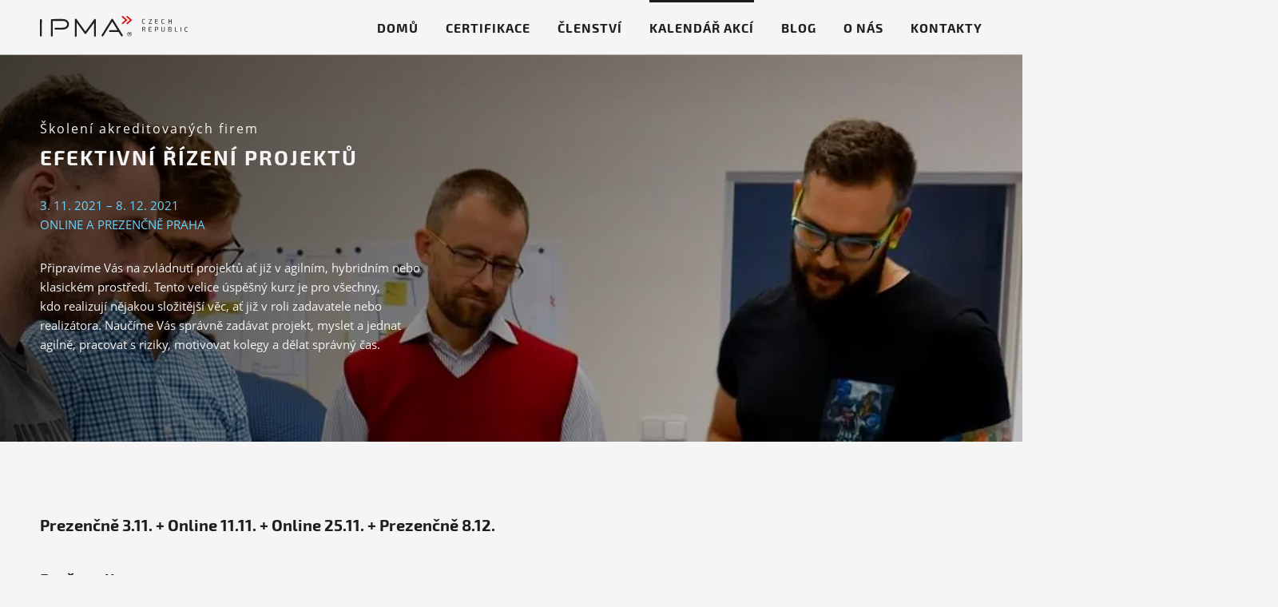

--- FILE ---
content_type: text/html; charset=utf-8
request_url: https://www.ipma.cz/efektivni-rizeni-projektu-3-11-2021/
body_size: 47664
content:


<!doctype html>
<html lang="cs">
<head>
    <meta charset="utf-8">
        <title>Efektivní řízení projektů  | IPMA.cz</title>
    <meta name="description" lang="cs">
    <meta name="keywords" lang="cs">
    <meta name="copyright" content="IPMA Česká republika, z. s." />
    <meta name="author" content="Perspectivo s.r.o, www.perspectivo.cz">
    <meta http-equiv="Referrer-Policy" content="no-referrer, strict-origin-when-cross-origin">
            <meta name="robots" content="index,follow">
    <meta name="viewport" content="width=device-width, initial-scale=1">
    <meta property="og:type" content="website" />
    <meta property="og:site_name" content="IPMA.cz" />
    <meta property="og:url" content="https://www.ipma.cz/efektivni-rizeni-projektu-3-11-2021/" />
        <meta property="og:title" content="Efektivní řízení projektů  | IPMA.cz" />
    <meta property="og:description" />
    
    <meta name="twitter:card" content="summary_large_image">
    <meta name="twitter:site" content="ipma.cz">
    <meta name="twitter:creator" content="ipma.cz">
        <meta name="twitter:title" content="Efektivní řízení projektů  | IPMA.cz" />
    <meta name="twitter:description" />
    
    <link rel="canonical" href="https://www.ipma.cz/efektivni-rizeni-projektu-3-11-2021/" />
    <link rel="apple-touch-icon" sizes="57x57" href="/Assets/images/favicon-red.png?width=57&amp;height=57&amp;mode=crop" />
    <link rel="apple-touch-icon" sizes="60x60" href="/Assets/images/favicon-red.png?width=60&amp;height=60&amp;mode=crop" />
    <link rel="apple-touch-icon" sizes="72x72" href="/Assets/images/favicon-red.png?width=72&amp;height=72&amp;mode=crop" />
    <link rel="apple-touch-icon" sizes="76x76" href="/Assets/images/favicon-red.png?width=76&amp;height=76&amp;mode=crop" />
    <link rel="apple-touch-icon" sizes="114x114" href="/Assets/images/favicon-red.png?width=114&amp;height=114&amp;mode=crop" />
    <link rel="apple-touch-icon" sizes="120x120" href="/Assets/images/favicon-red.png?width=120&amp;height=120&amp;mode=crop" />
    <link rel="apple-touch-icon" sizes="144x144" href="/Assets/images/favicon-red.png?width=144&amp;height=144&amp;mode=crop" />
    <link rel="apple-touch-icon" sizes="152x152" href="/Assets/images/favicon-red.png?width=152&amp;height=152&amp;mode=crop" />
    <link rel="apple-touch-icon" sizes="180x180" href="/Assets/images/favicon-red.png?width=180&amp;height=180&amp;mode=crop" />
    <link rel="icon" type="image/png" sizes="32x32" href="/Assets/images/favicon-red.png?width=32&amp;height=32&amp;mode=crop" />
    <link rel="icon" type="image/png" sizes="192x192" href="/Assets/images/favicon-red.png?width=192&amp;height=192&amp;mode=crop" />
    <link rel="icon" type="image/png" sizes="96x96" href="/Assets/images/favicon-red.png?width=96&amp;height=96&amp;mode=crop" />
    <link rel="icon" type="image/png" sizes="16x16" href="/Assets/images/favicon-red.png?width=16&amp;height=16&amp;mode=crop" />

    <script type="text/javascript">
        function canUseWebP() { var e = document.createElement("canvas"); return !(!e.getContext || !e.getContext("2d")) && 0 == e.toDataURL("image/webp").indexOf("data:image/webp") }
        function getCookie(e) { let t = e + "=", n = decodeURIComponent(document.cookie).split(";"); for (let e = 0; e < n.length; e++) { let o = n[e]; for (; " " == o.charAt(0);)o = o.substring(1); if (0 == o.indexOf(t)) return o.substring(t.length, o.length) } return "" }
        var allowAnalytics = false;
        var allowMarketing = false;
        var allowFunctional = false;
        var allowUnfiled = false;
        var configCookie = getCookie("cookiesConfig");
        var existsCookiesConfig = false;
        if (configCookie) {
            try {
                let cookiesConfigObj = JSON.parse(decodeURIComponent(configCookie));
                if (cookiesConfigObj.allowAnalytics === true) {
                    allowAnalytics = true;
                }
                if (cookiesConfigObj.allowMarketing === true) {
                    allowMarketing = true;
                }
                if (cookiesConfigObj.allowFunctional === true) {
                    allowFunctional = true;
                }
                if (cookiesConfigObj.allowUnfiled === true) {
                    allowUnfiled = true;
                }
                existsCookiesConfig = true;
            } catch (err) {
                document.cookie = "cookiesConfig=; expires=Thu, 01 Jan 1970 00:00:00 UTC;path=/";
            }
        }

        window.dataLayer = window.dataLayer || [];
        function gtag() {
            dataLayer.push(arguments);
        }

        if (!existsCookiesConfig) {
            gtag('consent', 'default', {
                'ad_storage': 'denied',
                'ad_user_data': 'denied',
                'ad_personalization': 'denied',
                'analytics_storage': 'denied',
                'functionality_storage': 'denied',
                'personalization_storage': 'denied',
                'security_storage': 'granted'
            });
            window.dataLayer.push({
                'event': 'consent_init',
                'consent': {
                    'ad_storage': 'denied',
                    'ad_user_data': 'denied',
                    'ad_personalization': 'denied',
                    'analytics_storage': 'denied',
                    'functionality_storage': 'denied',
                    'personalization_storage': 'denied',
                    'security_storage': 'granted'
                }
            });
        }

        if (existsCookiesConfig) {
            gtag('consent', 'update', {
                'ad_storage': allowMarketing ? 'granted' : 'denied',
                'ad_user_data': allowMarketing ? 'granted' : 'denied',
                'ad_personalization': allowMarketing ? 'granted' : 'denied',
                'analytics_storage': allowAnalytics ? 'granted' : 'denied',
                'functionality_storage': allowFunctional ? 'granted' : 'denied',
                'personalization_storage': allowMarketing ? 'granted' : 'denied',
                'security_storage': 'granted'
            });
            window.dataLayer.push({
                'event': 'consent_update',
                'consent': {
                    'ad_storage': allowMarketing ? 'granted' : 'denied',
                    'ad_user_data': allowMarketing ? 'granted' : 'denied',
                    'ad_personalization': allowMarketing ? 'granted' : 'denied',
                    'analytics_storage': allowAnalytics ? 'granted' : 'denied',
                    'functionality_storage': allowFunctional ? 'granted' : 'denied',
                    'personalization_storage': allowMarketing ? 'granted' : 'denied',
                    'security_storage': 'granted'
                }
            });
        }
    </script>

    <link rel="stylesheet" href="/css/core.css?v=5Z5SNEvnAd-ltbk9fi1JOegK-A5uFN9m0U0W5MmOi1Q" />
    <link rel="stylesheet" media="print" href="/Assets/css/print.css" />


    

    <link rel="preload" as="font" type="font/woff2" crossorigin href="/Assets/fonts/opensans/OpenSans-Italic.woff2">
    <link rel="preload" as="font" type="font/woff2" crossorigin href="/Assets/fonts/opensans/OpenSans-Semibold.woff2">
    <link rel="preload" as="font" type="font/woff2" crossorigin href="/Assets/fonts/opensans/OpenSans.woff2">
    <link rel="preload" as="font" type="font/woff2" crossorigin href="/Assets/fonts/exo2/Exo2-Bold.woff2">

        <!-- Google Tag Manager -->
        <script>
            (function (w, d, s, l, i) {
                w[l] = w[l] || []; w[l].push({
                    'gtm.start':
                        new Date().getTime(), event: 'gtm.js'
                }); var f = d.getElementsByTagName(s)[0],
                    j = d.createElement(s), dl = l != 'dataLayer' ? '&l=' + l : ''; j.async = true; j.src =
                        'https://www.googletagmanager.com/gtm.js?id=' + i + dl; f.parentNode.insertBefore(j, f);
            })(window, document, 'script', 'dataLayer', 'GTM-WFWFD92');</script>
        <!-- End Google Tag Manager -->
</head>
<body class=" is-webp" id="page-start">
    <script type="text/javascript">
        if (!canUseWebP()) { var e = document.getElementById("page-start"); e.classList.remove("is-webp"), e.classList.add("no-webp") }
    </script>
        <!-- Google Tag Manager (noscript) -->
        <noscript>
            <iframe src="https://www.googletagmanager.com/ns.html?id=GTM-WFWFD92"
                    height="0" width="0" style="display:none;visibility:hidden"></iframe>
        </noscript>
        <!-- End Google Tag Manager (noscript) -->
    <div class="black-lightbox">
        <div class="black-lightbox-inner">
            <div class="top">
                <a href="javascript:" class="lightbox-close close-button circle-icon"><span class="light-icon light-icon-close"></span></a>
            </div>
            <div class="content">
                <div class="arrow-left-wrap">
                    <a href="javascript:" class="lightbox-prev-image left-arrow circle-icon"><span class="light-icon light-icon-arrow-left"></span></a>
                </div>
                <div class="image-and-text" id="lightbox-gallery-content">
                    <div class="image-wrap">
                        <img src="" class="image" alt="" title="" />
                        <p class="counter"><span class="counter-number">1</span> / <span class="counter-total">6</span></p>
                    </div>

                    <div class="text">
                        <div class="title"></div>
                        <div class="description"></div>
                    </div>
                </div>
                <div class="arrow-right-wrap">
                    <a href="javascript:" class="lightbox-next-image right-arrow circle-icon"><span class="light-icon light-icon-arrow-right"></span></a>
                </div>
            </div>
            <div class="bottom"></div>
        </div>
    </div>
    <div class="page-container" ng-app="AngularApp" id="top">
        <header class="row page-header">
            <div class="container-fluid">
                <div class="col-md-12">
                    <div class="site-logo">
                        <a href="/">
                            <img src="/assets/images/content/ipma-logo_mob.svg" width="185" height="26" class="logo-mobile" alt="IPMA Czech Republic">
                                <img src="/Assets/images/content/ipma-logo.svg" class="logo-desktop" width="185" height="26" alt="IPMA Czech Republic">
                        </a>
                    </div>
                    <div class="navbar-toggle">
    <button type="button">
        <span class="icon icon-menu">menu</span>
    </button>
</div>

<nav class="navbar">

    <div class="navbar-header site-logo">
        <a href="/" class="link-home">
        <img src="/assets/images/content/ipma-logo_mob.svg" width="185" height="26" class="logo-mobile" alt="IPMA Czech Republic">
                            <img src="/Assets/images/content/ipma-logo.svg" width="185" height="26" class="logo-desktop" alt="IPMA Czech Republic">
</a>
        <div class="navbar-close">
            <span class="icon icon-close">Zavřít</span>
        </div>
    </div>

    <ul class="primary-nav">
        <li class=""><a href="/">Dom&#x16F;</a></li>
    <li>
        <a href="/certifikace/"
           title="Certifikace">
            Certifikace
        </a>
    </li>
    <li>
        <a href="/clenstvi/"
           title="&#x10C;lenstv&#xED;">
            Členství
        </a>
    </li>
    <li class="is-active">
        <a href="/kalendar-akci/"
           title="Kalend&#xE1;&#x159; akc&#xED;">
            Kalendář akcí
        </a>
    </li>
    <li>
        <a href="/blog/"
           title="Blog">
            Blog
        </a>
    </li>
    <li>
        <a href="/o-nas/"
           title="O n&#xE1;s">
            O nás
        </a>
    </li>
    <li>
        <a href="/kontakty/"
           title="Kontakty">
            Kontakty
        </a>
    </li>

    </ul>
</nav>
                </div>
            </div>
        </header>
        
<main class="content-container">
    <div class="row jumbotron custom-bg">

    <picture>
        <source type="image/webp" srcset="/media/ppyfcxub/erp_2020.jpg?width=320&amp;height=640&amp;mode=crop&format=webp">
        <img alt="" title="ERP 2020" width="320" height="640" class="jumbotron-bg-image jumbotron-bg-image-mobile" src="/media/ppyfcxub/erp_2020.jpg?width=320&amp;height=640&amp;mode=crop">
    </picture>
    <picture>
        <source type="image/webp" srcset="/media/ppyfcxub/erp_2020.jpg?width=750&amp;height=570&amp;mode=crop&format=webp">
        <img alt="" title="ERP 2020" width="750" height="570" class="jumbotron-bg-image jumbotron-bg-image-tablet" src="/media/ppyfcxub/erp_2020.jpg?width=750&amp;height=570&amp;mode=crop">
    </picture>
    <picture>
        <source type="image/webp" srcset="/media/ppyfcxub/erp_2020.jpg?width=1170&amp;height=555&amp;mode=crop&format=webp">
        <img alt="" title="ERP 2020" width="1170" height="555" class="jumbotron-bg-image jumbotron-bg-image-desktop" src="/media/ppyfcxub/erp_2020.jpg?width=1170&amp;height=555&amp;mode=crop">
    </picture>
    <picture>
        <source type="image/webp" srcset="/media/ppyfcxub/erp_2020.jpg?width=1920&amp;mode=min&format=webp">
        <img alt="" title="ERP 2020" width="1920" class="jumbotron-bg-image jumbotron-bg-image-large" src="/media/ppyfcxub/erp_2020.jpg?width=1920&amp;mode=min">
    </picture>
        <div class="container-fluid">
            <div class="container-inner">
                <div class="col-sm-5">
                <p class="preheader">
&#x160;kolen&#xED; akreditovan&#xFD;ch firem                </p>

                    <h1>Efektivní řízení projektů </h1>
                    <div class="event-info">
                        <p>3. 11. 2021 &#x2013; 8. 12. 2021</p>
                        <p>Online a prezen&#x10D;n&#x11B; Praha</p>
                    </div>


                <p>Připravíme Vás na zvládnutí projektů ať již v agilním, hybridním nebo klasickém prostředí. Tento velice úspěšný kurz je pro všechny, kdo realizují nějakou složitější věc, ať již v roli zadavatele nebo realizátora. Naučíme Vás správně zadávat projekt, myslet a jednat agilně, pracovat s riziky, motivovat kolegy a dělat správný čas.</p>
                    <p></p>

                </div>
            </div>
        </div>
    </div>
    

<div class="row section text"><div class="container-fluid"><div class="container-inner"><div class="col-md-8">


<h2>Prezenčně 3.11. + Online 11.11. + Online 25.11. + Prezenčně 8.12.</h2>
<h2>Proč zvolit tento program</h2>
<p><strong>Kurz je založen na&nbsp;téměř 25letech zkušeností</strong><span> </span><strong>školy SHINE. </strong>Pod&nbsp;vedením našich seniorních projektových manažerů a&nbsp;lektorů s&nbsp;dlouholetou praxí se během dvou interaktivních modulů naučíte, jak s&nbsp;větším klidem a&nbsp;efektivněji zvládat řízení projektů, změn, výzev digitální transformace a&nbsp;Průmyslu 4.0.<strong> </strong><strong> </strong></p>
<h2>Komu je určen</h2>
<p>Kurz je zásadní pro<span> </span><strong>projektové manažery</strong><span> pro&nbsp;zlepšení a&nbsp;zjednodušení jejich práce.</span><br />Kurz je rovněž vhodný pro&nbsp;kohokoliv, kdo&nbsp;chce zrealizovat nějakou složitější věc, ať již v&nbsp;roli<strong> zadavatele nebo realizátora</strong>.<br />Každému, kdo&nbsp;se chce ucházet o&nbsp;mezinárodní osvědčení pro&nbsp;projektové manažery.</p>
<h2>Témata programu</h2>
<p>Modul 1: Klíčové principy projektového řízení</p>
<p>Modul 2: Řízení a&nbsp;ukončování projektů</p>
<p> </p>
<p><span class="default-button"><a href="https://www.shine.cz/produkty/efektivni-rizeni-projektu?utm_source=newsletter&amp;utm_medium=email&amp;utm_campaign=200211&amp;utm_content=clanek_MOT_HAJ_OK_SPCHM_ERP_AGI_terminovnik_pro_all_bez_ERP_SPCHM" target="blank">Přihlaste se na&nbsp;kurz</a></span></p>
<p><iframe src="https://www.google.com/maps/embed?pb=!1m18!1m12!1m3!1d2559.4261683503746!2d14.402705115109198!3d50.09702967942809!2m3!1f0!2f0!3f0!3m2!1i1024!2i768!4f13.1!3m3!1m2!1s0x470b952091a2fb9d%3A0x8028005d4c521274!2sM.%20Hor%C3%A1kov%C3%A9%20116%2C%20160%2000%20Praha%206-Hrad%C4%8Dany!5e0!3m2!1scs!2scz!4v1609078040860!5m2!1scs!2scz" width="100%" height="450" frameborder="0" style="border: 0;" allowfullscreen="" aria-hidden="false" tabindex="0"></iframe></p>



</div></div></div></div>



</main>



        
<footer class="page-footer" ng-controller="NewsletterController" ng-click="init()">
    <div class="row footer-white">
        <div class="container-fluid">
            <div class="container-inner">
                <div class="col-md-6 col-white-1">
                    <h2>Naše know-how<br> přímo do vašeho e-mailu</h2>
                    <p>Odebírejte náš newsletter <span class="footer-text-newline-mobile">a nic podstatného vám už neuteče.</span></p>
                    <form class="newsletter-form" name="newsletterform">
                        <div class="input-group" ng-show="isInit">
                            <input type="text" ng-model="email" ng-class="{'is-filled': email !== '' && email !== undefined }">
                            <label>Zadejte email pro odběr</label>
                            <button type="submit" ng-click="save(newsletterform, $event);" class="icon icon-arrow-right">Odebírat</button>
                        </div>
                        <div class="input-group status-error" ng-show="isError" ng-cloak ng-click="init()">
                            <input type="text" class="" disabled>
                            <label>E-mail je ve špatném tvaru</label>
                            <button type="submit" ng-click="init($event);" class="icon icon-arrow-right">Znovu</button>
                        </div>
                        <div class="input-group status-ok" ng-show="isSending" ng-cloak ng-click="init()">
                            <input type="text" class="" disabled>
                            <label>Ukládám</label>
                            <button type="submit" ng-click="init($event);" class="icon icon-arrow-right">Odebírat</button>
                        </div>
                    </form>
                    <div class="newsletter-form">
                        <p class="note">
                            Vaše e‑mailová adresa je u&nbsp;nás v&nbsp;bezpečí. Nikdy ji nepostoupíme žádné jiné společnosti. <a href="/ochrana-osobnich-udaju/">Přečtěte si více o&nbsp;našich zásadách ochrany osobních údajů</a>.
                        </p>
                    </div>
                </div>
                <div class="col-md-6 col-white-2">
                </div>
            </div>
        </div>
    </div>

    <div class="row section text with-blue-bg">
        <div class="container-fluid">
            <div class="container-inner">
                <div class="row">
                    <div class="col-md-12">
                        <h2>IPMA® ČESKÁ REPUBLIKA</h2>
                    </div>
                </div>
                <div class="row">
                    <div class="col-md-4 col-md4-left">
                        <h3>Jsme nezisková organizace</h3>
                        <p>Veškeré získané prostředky investujeme zpět na rozvoj a osvětu projektového řízení v České republice a podporu začínajících projektových manažerů. Nevyplácíme si žádný zisk a nic si nenecháváme.</p>
                    </div>
                    <div class="col-md-4 col-md4-middle">
                        <h3>S čím pomáháme</h3>
                        <p>Rozvoj projektových manažerů, ověření jejich dovedností a schopností řídit projekty podle kompetečního modelu IPMA. Bez schopností řídit projekty není možné rozvíjet naší společnost</p>
                    </div>
                    <div class="col-md-4 col-md4-right">
                        <h3>Kontakty</h3>
                        <div class="text">
                            <div class="contacts-simple contacts-simple-footer">
                                <p>
                                    <a href="mailto:info@ipma.cz">
                                        info(zavinac)ipma.cz
                                    </a>
                           
                                    <a href="javascript:" data-href="tel:737486139" class="phone-link">
                                        +420 737 486 139
                                    </a>
                                </p>
                            </div>
                        </div>
                        <div class="social-media-icon">
                            <a href="https://www.linkedin.com/company/10882467/" target="_blank">
                                <span class="icon-in-circle">
                                    <span class="circle">
                                        <svg id="icon-Linkedin" viewBox="0 0 32 32" width="24" height="24">
                                            <path d="M0.528 10.625h6.649v21.381h-6.649zM3.852 0c2.128 0 3.852 1.725 3.852 3.852s-1.725 3.852-3.852 3.852c-2.128 0-3.852-1.725-3.852-3.852v0c0-2.128 1.725-3.852 3.852-3.852v0z"></path>
                                            <path d="M11.345 10.625h6.376v2.922h0.092c0.886-1.68 3.053-3.452 6.285-3.452 6.726 0 7.969 4.43 7.969 10.182v11.723h-6.642v-10.401c0-2.477-0.044-5.667-3.452-5.667-3.467 0-3.985 2.697-3.985 5.49v10.573h-6.643z"></path>
                                        </svg>
                                    </span>
                                    <span class="t">LinkedIn</span>
                                </span>
                            </a>
                            <a href="https://www.facebook.com/IPMA.CZ/" target="_blank">
                                <span class="icon-in-circle">
                                    <span class="circle">
                                        <svg id="icon-Facebook" viewBox="0 0 17 32" width="16" height="28">
                                            <path d="M16.704 0.191v5.326c-3.603-0.463-5.495 0.788-5.154 4.265 1.364 0.413 3.491 0.061 5.154 0.178v5.331h-4.976c-0.413 5.215-0.061 11.194-0.178 16.704h-7.107v-16.7h-4.443v-5.331h4.265c-0.458-7.863 4.027-10.782 12.439-9.774z"></path>
                                        </svg>
                                    </span>
                                    <span class="t">Facebook</span>
                                </span>
                            </a>
                        </div>
                    </div>
                </div>
                <div class="row">
                    <div class="col-md-12 text">
                        <p>
                        <a href="#" id="" class="link--open-cookies-settings cookie-settings-link">Nastavení cookies</a></p>
                    </div>
                </div>
            </div>
        </div>

    </div>
</footer>
    </div>

    

    
<div class="cookie-banner-wrap">
    <div class="cookie-banner">
        <svg width="40" height="40" viewBox="0 0 40 40" fill="none" xmlns="http://www.w3.org/2000/svg">
            <path d="M0 20C0 8.95431 8.95431 0 20 0V0C31.0457 0 40 8.95431 40 20V20C40 31.0457 31.0457 40 20 40V40C8.95431 40 0 31.0457 0 20V20Z" fill="#F2F4F7"></path>
            <g clip-path="url(#clip0_8167_28585)">
                <path d="M20 23.3334V20.0001M20 16.6667H20.0083M28.3333 20.0001C28.3333 24.6025 24.6024 28.3334 20 28.3334C15.3976 28.3334 11.6667 24.6025 11.6667 20.0001C11.6667 15.3977 15.3976 11.6667 20 11.6667C24.6024 11.6667 28.3333 15.3977 28.3333 20.0001Z" stroke="#667085" stroke-width="1.66667" stroke-linecap="round" stroke-linejoin="round"></path>
            </g>
            <defs>
                <clipPath id="clip0_8167_28585">
                    <rect width="20" height="20" fill="white" transform="translate(10 10)"></rect>
                </clipPath>
            </defs>
        </svg>
        <div class="body text-content">
            <p class="is-bold is-body-md">Aby vám web co nejlépe sloužil, potřebujeme váš souhlas</p>
<p class="is-body-sm">Používáme cookies. Díky nim vám správně fungují naše stránky, rychle tu najdete, co hledáte, a na webech třetích stran vás neobtežujeme reklamou na věci, které vás nezajímají. Váš souhlas nám pomůže zachovat web tak, jak ho znáte, a dál ho pro vás vylepšovat.<br />Děkujeme vám.</p>
        </div>
        <nav class="button-set is-horizontal with-gap" aria-label="Navigace blx3sf">


            <a href="#" title="Povolit vše" class="button-cookie btn btn-gray button button--default button--gray link--accept-all-cookies btn " target="_self" hreflang="cs-CZ" aria-label=" Povolit vše">Povolit vše</a>

            <a href="#" title="Nastavení" class="button-cookie btn btn-gray button button--default button--gray link--open-cookies-settings btn   " target="_self" hreflang="cs-CZ" aria-label=" Nastavení">Nastavení</a>

            <a href="#" title="Zamítnout vše" class="button-cookie btn btn-gray button button--default button--gray link--reject-all-cookies btn " target="_self" hreflang="cs-CZ" aria-label=" Zamítnout vše">Zamítnout vše</a>


        </nav>
        <a class="icon-button is-tertiary is-small is-default for-light-mode link--close-cookie-window" href="#" target="_self" hreflang="cs-CZ" aria-label="CHANGE THIS!!!">
            <svg width="20" height="20" viewBox="0 0 20 20" fill="none" xmlns="http://www.w3.org/2000/svg">
                <path d="M15 5L5 15M5 5L15 15" stroke="#98A2B3" stroke-width="1.66667" stroke-linecap="round" stroke-linejoin="round"></path>
            </svg>
        </a>
    </div>
</div>



    


<div class="cookie-settings" id="cookie-settings" data-v="1">
    <div class="wrapper">
        <div>
            <h2>
                Vlastn&#xED; nastaven&#xED; cookies
            </h2>
        </div>
        <div class="cookie-type" aria-required="true" role="checkbox" aria-checked="true">
            <label class="form-control form-control--switch  is-switch for-light-mode is-disabled">
                <input type="checkbox" name="" aria-label="Přepnout..." class="checkbox" checked="checked" disabled="disabled">
                <span class="ch-bg">
                    <span class="ch-btn"></span>
                </span>
            </label>
            <div class="info">
                <p class="is-body-md">Nezbytné (vždy zapnuto)</p>
<p class="is-body-lg is-bold"><strong>Aby web vůbec fungoval</strong></p>
<p class="is-body-md">Tyto cookies zajišťují, že web funguje správně a bezpečně. Nezbytné cookies jsou automaticky ukládány do vašeho prohlížeče.</p>
            </div>
        </div>
            <div class="cookie-type">
                <label class="form-control form-control--switch  is-switch for-light-mode">
                    <input type="checkbox" name="" aria-label="Přepnout..." class="checkbox checkbox--cookiesAnalytics">
                    <span class="ch-bg">
                        <span class="ch-btn"></span>
                    </span>
                </label>
                <div class="info">
                    <p class="is-body-md">Statistické a analytické cookies</p>
<p class="is-body-lg is-bold"><strong>Abychom věděli, co máme zlepšit</strong></p>
<p class="is-body-md">S vaším souhlasem můžeme používat nástroje třetích stran, například Google Analytics, které nám pomáhají sbírat zpětnou vazbu a zdokonalovat web. O své soukromí se bát nemusíte. Sledujeme anonymizované údaje: jak velká je návštěvnost stránek, průměrná doba návštěvy nebo to, na které části webu uživatelé klikají.</p>
                </div>
                    <div class="accordion-item">
                        <h3 class="title accordion-item__heading one-column">
                            Typy cookies
                        </h3>
                        <div class="content accordion-item__desc one-column text">
                            <div class="accordion-cookies-list">
                                


<dl class="is-body-md">
    <dt>MUID</dt>
    <dd>
        <p>Identifikuje jedine&#x10D;n&#xE9; webov&#xE9; prohl&#xED;&#x17E;e&#x10D;e, kter&#xE9; nav&#x161;t&#x11B;vuj&#xED; str&#xE1;nky spole&#x10D;nosti Microsoft. Tyto soubory cookie jsou pou&#x17E;&#xED;v&#xE1;ny pro reklamu, anal&#xFD;zu str&#xE1;nek a dal&#x161;&#xED; provozn&#xED; &#xFA;&#x10D;ely.</p>
        <p>Typ: HTTP | Za kolik dní vyprší: 1</p>
    </dd>
</dl>

<dl class="is-body-md">
    <dt>MR</dt>
    <dd>
        <p>Tato cookie slou&#x17E;&#xED; k obnoven&#xED; MUID cookie.</p>
        <p>Typ: HTTP | Za kolik dní vyprší: 1</p>
    </dd>
</dl>

<dl class="is-body-md">
    <dt>SRM_B</dt>
    <dd>
        <p>Tato cookie identifikuje jedine&#x10D;n&#xE9; webov&#xE9; prohl&#xED;&#x17E;e&#x10D;e, kter&#xE9; nav&#x161;t&#x11B;vuj&#xED; str&#xE1;nky spole&#x10D;nosti Microsoft. Tyto cookies se pou&#x17E;&#xED;vaj&#xED; pro reklamn&#xED; &#xFA;&#x10D;ely, analytiku webu a dal&#x161;&#xED; provozn&#xED; &#xFA;&#x10D;ely.</p>
        <p>Typ: HTTP | Za kolik dní vyprší: 384</p>
    </dd>
</dl>

<dl class="is-body-md">
    <dt>SM</dt>
    <dd>
        <p>Toto cookie je pou&#x17E;&#xED;v&#xE1;no slu&#x17E;bou anal&#xFD;zy Clarity od spole&#x10D;nosti Microsoft k synchronizaci MUID (Microsoft User ID) nap&#x159;&#xED;&#x10D; dom&#xE9;nami Microsoftu.</p>
        <p>Typ: HTTP | Za kolik dní vyprší: 1</p>
    </dd>
</dl>

<dl class="is-body-md">
    <dt>CLID</dt>
    <dd>
        <p>Identifikuje poprv&#xE9;, kdy Clarity zaznamenal tohoto u&#x17E;ivatele na jak&#xE9;koli str&#xE1;nce pomoc&#xED; Clarity.</p>
        <p>Typ: HTTP | Za kolik dní vyprší: 365</p>
    </dd>
</dl>

<dl class="is-body-md">
    <dt>_hjSession_{id str&#xE1;nky}</dt>
    <dd>
        <p>Zaji&#x161;&#x165;uje, &#x17E;e n&#xE1;sledn&#xE9; po&#x17E;adavky v okn&#x11B; relace jsou p&#x159;i&#x159;azeny ke stejn&#xE9; relaci slu&#x17E;by HotJar.</p>
        <p>Typ: HTTP | Za kolik dní vyprší: 1</p>
    </dd>
</dl>

<dl class="is-body-md">
    <dt>_ga</dt>
    <dd>
        <p>Tento soubor cookie spole&#x10D;nosti Google rozpozn&#xE1;v&#xE1; unik&#xE1;tn&#xED;ho n&#xE1;v&#x161;t&#x11B;vn&#xED;ka, aby nebyl zapo&#x10D;&#xED;t&#xE1;n dvakr&#xE1;t.</p>
        <p>Typ: HTTP | Za kolik dní vyprší: 730</p>
    </dd>
</dl>

<dl class="is-body-md">
    <dt>_gid</dt>
    <dd>
        <p>Tento soubor cookie spole&#x10D;nosti Google rozpozn&#xE1;v&#xE1; unik&#xE1;tn&#xED;ho n&#xE1;v&#x161;t&#x11B;vn&#xED;ka, aby nebyl zapo&#x10D;&#xED;t&#xE1;n dvakr&#xE1;t.</p>
        <p>Typ: HTTP | Za kolik dní vyprší: 1</p>
    </dd>
</dl>

<dl class="is-body-md">
    <dt>_clsk</dt>
    <dd>
        <p>K ukl&#xE1;d&#xE1;n&#xED; a kombinov&#xE1;n&#xED; zobrazen&#xED; str&#xE1;nek u&#x17E;ivatelem do jednoho z&#xE1;znamu relace (session recording).</p>
        <p>Typ: HTTP | Za kolik dní vyprší: 1</p>
    </dd>
</dl>

<dl class="is-body-md">
    <dt>_gcl_au</dt>
    <dd>
        <p>Ukl&#xE1;d&#xE1; a po&#x10D;&#xED;t&#xE1; ud&#xE1;losti, kter&#xE9; jsou syst&#xE9;mem definovan&#xE9; jako konverze.</p>
        <p>Typ: HTTP | Za kolik dní vyprší: 62</p>
    </dd>
</dl>

                            </div>
                        </div>
                    </div>
            </div>
            <div class="cookie-type">
                <label class="form-control form-control--switch  is-switch for-light-mode">
                    <input type="checkbox" name="" aria-label="Přepnout..." class="checkbox checkbox--cookiesMarketing">
                    <span class="ch-bg">
                        <span class="ch-btn"></span>
                    </span>
                </label>
                <div class="info">
                    <p class="is-body-md">Marketingové a reklamní cookies</p>
<p class="is-body-lg is-bold"><strong>Abychom vás neobtěžovali reklamou, která vás nezajímá</strong></p>
<p class="is-body-md">Tyto cookies nám umožňují zobrazovat vám relevantní obsah a reklamu na míru, na základě toho, co vás zajímá.</p>
                </div>
                    <div class="accordion-item">
                        <h3 class="title accordion-item__heading one-column">
                            Typy cookies
                        </h3>
                        <div class="content accordion-item__desc one-column text">
                            <div class="accordion-cookies-list">
                                


<dl class="is-body-md">
    <dt>__Secure-3PAPISID</dt>
    <dd>
        <p>Tento soubor cookie slou&#x17E;&#xED; pro &#xFA;&#x10D;ely c&#xED;len&#xED; k vytvo&#x159;en&#xED; profilu z&#xE1;jm&#x16F; n&#xE1;v&#x161;t&#x11B;vn&#xED;ka webov&#xE9; str&#xE1;nky s c&#xED;lem zobrazovat relevantn&#xED; a personalizovanou reklamu od spole&#x10D;nosti Google.</p>
        <p>Typ: HTTP | Za kolik dní vyprší: 730</p>
    </dd>
</dl>

<dl class="is-body-md">
    <dt>APISID</dt>
    <dd>
        <p>Tato cookie pro DoubleClick (sou&#x10D;&#xE1;st Google) je pou&#x17E;ita k z&#xED;sk&#xE1;v&#xE1;n&#xED; informac&#xED; o va&#x161;ich z&#xE1;jmech nebo za&#x159;&#xED;zen&#xED;, kter&#xE9; je n&#xE1;sledn&#x11B; pou&#x17E;ito pro zv&#xFD;&#x161;en&#xED; relevantnosti zobrazovan&#xFD;ch reklam.</p>
        <p>Typ: HTTP | Za kolik dní vyprší: 730</p>
    </dd>
</dl>

<dl class="is-body-md">
    <dt>__Secure-3PSID</dt>
    <dd>
        <p>Cookie pou&#x17E;it&#xE1; pro lep&#x161;&#xED; c&#xED;len&#xED; Google reklam zalo&#x17E;en&#xE1; na z&#xE1;jmech a hled&#xE1;n&#xED; z platformy YouTube.</p>
        <p>Typ: HTTP | Za kolik dní vyprší: 730</p>
    </dd>
</dl>

<dl class="is-body-md">
    <dt>SID</dt>
    <dd>
        <p>Tato Google cookie zji&#x161;&#x165;uje informace o va&#x161;ich posledn&#xED;ch hled&#xE1;n&#xED;ch na Google, interakc&#xED;ch s v&#xFD;sledky vyhled&#xE1;v&#xE1;n&#xED; nebo reklamami, a weby, kter&#xE9; jste nav&#x161;t&#xED;vil/a. Tato informace je Google pou&#x17E;ita ke zv&#xFD;&#x161;en&#xED; relevantnosti reklam. Spole&#x10D;n&#x11B; s cookie HSID je vyu&#x17E;&#xED;v&#xE1;na tak&#xE9; k zabezpe&#x10D;en&#xED;.</p>
        <p>Typ: HTTP | Za kolik dní vyprší: 730</p>
    </dd>
</dl>

<dl class="is-body-md">
    <dt>__Secure-3PSIDCC</dt>
    <dd>
        <p>Tento soubor cookie je pou&#x17E;&#xED;v&#xE1;n spole&#x10D;nost&#xED; Google k vytvo&#x159;en&#xED; profilu z&#xE1;jm&#x16F; n&#xE1;v&#x161;t&#x11B;vn&#xED;ka webov&#xE9; str&#xE1;nky s c&#xED;lem zobrazovat relevantn&#xED; a personalizovan&#xE9; reklamy prost&#x159;ednictv&#xED;m retargetingu.</p>
        <p>Typ: HTTP | Za kolik dní vyprší: 365</p>
    </dd>
</dl>

<dl class="is-body-md">
    <dt>__Secure-3PSID</dt>
    <dd>
        <p>Cookie pou&#x17E;it&#xE1; pro lep&#x161;&#xED; c&#xED;len&#xED; Google reklam zalo&#x17E;en&#xE1; na z&#xE1;jmech a hled&#xE1;n&#xED; z platformy YouTube.</p>
        <p>Typ: HTTP | Za kolik dní vyprší: 730</p>
    </dd>
</dl>

<dl class="is-body-md">
    <dt>__Secure-1PSID</dt>
    <dd>
        <p>Cookie pou&#x17E;it&#xE1; pro lep&#x161;&#xED; c&#xED;len&#xED; Google reklam zalo&#x17E;en&#xE1; na z&#xE1;jmech a hled&#xE1;n&#xED; z platformy YouTube.</p>
        <p>Typ: HTTP | Za kolik dní vyprší: 730</p>
    </dd>
</dl>

<dl class="is-body-md">
    <dt>__SECURE-3PSIDTS</dt>
    <dd>
        <p>Tento soubor cookie shroma&#x17E;&#x10F;uje informace o va&#x161;ich interakc&#xED;ch se slu&#x17E;bami a reklamami spole&#x10D;nosti Google. Slou&#x17E;&#xED; k m&#x11B;&#x159;en&#xED; &#xFA;&#x10D;innosti reklam a poskytov&#xE1;n&#xED; personalizovan&#xE9;ho obsahu na z&#xE1;klad&#x11B; va&#x161;ich z&#xE1;jm&#x16F;.</p>
        <p>Typ: HTTP | Za kolik dní vyprší: 730</p>
    </dd>
</dl>

<dl class="is-body-md">
    <dt>__Secure-3PSIDCC</dt>
    <dd>
        <p>Tento soubor cookie je pou&#x17E;&#xED;v&#xE1;n spole&#x10D;nost&#xED; Google k vytvo&#x159;en&#xED; profilu z&#xE1;jm&#x16F; n&#xE1;v&#x161;t&#x11B;vn&#xED;ka webov&#xE9; str&#xE1;nky s c&#xED;lem zobrazovat relevantn&#xED; a personalizovan&#xE9; reklamy prost&#x159;ednictv&#xED;m retargetingu.</p>
        <p>Typ: HTTP | Za kolik dní vyprší: 365</p>
    </dd>
</dl>

<dl class="is-body-md">
    <dt>_SECURE-1PSIDTS</dt>
    <dd>
        <p>Tento soubor cookie shroma&#x17E;&#x10F;uje informace o va&#x161;ich interakc&#xED;ch se slu&#x17E;bami a reklamami spole&#x10D;nosti Google</p>
        <p>Typ: HTTP | Za kolik dní vyprší: 365</p>
    </dd>
</dl>

<dl class="is-body-md">
    <dt>__Secure-3PAPISID</dt>
    <dd>
        <p>Tento soubor cookie slou&#x17E;&#xED; pro &#xFA;&#x10D;ely c&#xED;len&#xED; k vytvo&#x159;en&#xED; profilu z&#xE1;jm&#x16F; n&#xE1;v&#x161;t&#x11B;vn&#xED;ka webov&#xE9; str&#xE1;nky s c&#xED;lem zobrazovat relevantn&#xED; a personalizovanou reklamu od spole&#x10D;nosti Google.</p>
        <p>Typ: HTTP | Za kolik dní vyprší: 730</p>
    </dd>
</dl>

<dl class="is-body-md">
    <dt>__SECURE-3PSIDTS</dt>
    <dd>
        <p>Tento soubor cookie shroma&#x17E;&#x10F;uje informace o va&#x161;ich interakc&#xED;ch se slu&#x17E;bami a reklamami spole&#x10D;nosti Google. Slou&#x17E;&#xED; k m&#x11B;&#x159;en&#xED; &#xFA;&#x10D;innosti reklam a poskytov&#xE1;n&#xED; personalizovan&#xE9;ho obsahu na z&#xE1;klad&#x11B; va&#x161;ich z&#xE1;jm&#x16F;.</p>
        <p>Typ: HTTP | Za kolik dní vyprší: 730</p>
    </dd>
</dl>

<dl class="is-body-md">
    <dt>NID</dt>
    <dd>
        <p>Tento soubor cookie se pou&#x17E;&#xED;v&#xE1; k zobrazen&#xED; reklam Google v Google slu&#x17E;b&#xE1;ch pro u&#x17E;ivatele, kte&#x159;&#xED; nejsou p&#x159;ihl&#xE1;&#x161;eni.</p>
        <p>Typ: HTTP | Za kolik dní vyprší: 140</p>
    </dd>
</dl>

<dl class="is-body-md">
    <dt>ar_debug</dt>
    <dd>
        <p>Toto cookie je pou&#x17E;&#xED;v&#xE1;no DoubleClick k lad&#x11B;n&#xED; (debugov&#xE1;n&#xED;) reklam.</p>
        <p>Typ: HTTP | Za kolik dní vyprší: 365</p>
    </dd>
</dl>

<dl class="is-body-md">
    <dt>DV</dt>
    <dd>
        <p>Tato cookie spole&#x10D;nosti Google slou&#x17E;&#xED; pro poskytov&#xE1;n&#xED; doru&#x10D;ov&#xE1;n&#xED; reklam nebo retargetingu.</p>
        <p>Typ: HTTP | Za kolik dní vyprší: 365</p>
    </dd>
</dl>

                            </div>
                        </div>
                    </div>
            </div>
            <div class="cookie-type">
                <label class="form-control form-control--switch  is-switch for-light-mode">
                    <input type="checkbox" name="" aria-label="Přepnout..." class="checkbox checkbox--cookiesFunctional">
                    <span class="ch-bg">
                        <span class="ch-btn"></span>
                    </span>
                </label>
                <div class="info">
                    <p class="is-body-md">Funkční cookies</p>
<p>Funkční cookies jsou typem souborů cookie, které zajišťují správnou funkčnost webové stránky nebo poskytují vylepšenou funkcionalitu a personalizaci. Na rozdíl od jiných typů cookies používaných pro marketingové nebo sledovací účely jsou funkční cookies primárně navrženy k zlepšení uživatelského zážitku tím, že uchovávají preference, pamatují si nastavení nebo umožňují určité funkce, jako je výběr jazyka, uchování nákupního košíku, ověření přihlášení a další. Tyto cookies jsou zásadní pro správné fungování webové stránky a obvykle nesbírají osobně identifikovatelné informace.</p>
                </div>
                <div class="accordion-item">
                    <h3 class="title accordion-item__heading one-column">
                        Typy cookies
                    </h3>
                    <div class="content accordion-item__desc one-column text">
                        <div class="accordion-cookies-list">
                            


<dl class="is-body-md">
    <dt>szncmpone</dt>
    <dd>
        <p>Pomocn&#xE1; cookie slu&#x17E;by seznam.cz slou&#x17E;&#xED; pro ov&#x11B;&#x159;en&#xED;, zda u&#x17E;ivatel souhlas&#xED; s &#xFA;&#x10D;elem 1 &#x2013; ukl&#xE1;d&#xE1;n&#xED; a &#x10D;ten&#xED; cookies z koncov&#xE9;ho za&#x159;&#xED;zen&#xED;</p>
        <p>Typ: HTTP | Za kolik dní vyprší: 365</p>
    </dd>
</dl>

<dl class="is-body-md">
    <dt>__Secure_ENID</dt>
    <dd>
        <p>Soubor cookie spole&#x10D;nosti Google, kter&#xFD; slou&#x17E;&#xED; k uchov&#xE1;n&#xED; dat o chov&#xE1;n&#xED; u&#x17E;ivatele.</p>
        <p>Typ: HTTP | Za kolik dní vyprší: 365</p>
    </dd>
</dl>

<dl class="is-body-md">
    <dt>SEARCH_SAMESITE</dt>
    <dd>
        <p>Tento soubor cookie je pou&#x17E;&#xED;v&#xE1;n k zabr&#xE1;n&#x11B;n&#xED; prohl&#xED;&#x17E;e&#x10D;i v odes&#xED;l&#xE1;n&#xED; tohoto souboru cookie spole&#x10D;n&#x11B; s cross-site po&#x17E;adavky.</p>
        <p>Typ: HTTP | Za kolik dní vyprší: 1</p>
    </dd>
</dl>

<dl class="is-body-md">
    <dt>AEC</dt>
    <dd>
        <p>Soubory cookie jsou pou&#x17E;&#xED;v&#xE1;ny k detekci spamu, podvod&#x16F; a zneu&#x17E;&#xED;v&#xE1;n&#xED; s c&#xED;lem zajistit, aby reklamn&#xED;ci nebyli nespr&#xE1;vn&#x11B; &#xFA;&#x10D;tov&#xE1;ni za podvodn&#xE9; nebo jinak neplatn&#xE9; zobrazen&#xED; nebo interakce s reklamami, a aby tv&#x16F;rci obsahu na YouTube Partner Program byli spravedliv&#x11B; odm&#x11B;&#x148;ov&#xE1;ni.</p>
        <p>Typ: HTTP | Za kolik dní vyprší: 396</p>
    </dd>
</dl>

<dl class="is-body-md">
    <dt>sid</dt>
    <dd>
        <p>Cookie vyu&#x17E;&#xED;van&#xE1; pro identifikaci za&#x159;&#xED;zen&#xED; v r&#xE1;mci v&#x161;ech slu&#x17E;eb Seznam.cz</p>
        <p>Typ: HTTP | Za kolik dní vyprší: 30</p>
    </dd>
</dl>

<dl class="is-body-md">
    <dt>szncsr</dt>
    <dd>
        <p>Pokud tato cookie existuje, slu&#x17E;ba pou&#x17E;&#xED;v&#xE1; serverov&#xE9; prodlou&#x17E;en&#xED; cookies pro slu&#x17E;bu seznam.cz.</p>
        <p>Typ: HTTP | Za kolik dní vyprší: neexpiruje</p>
    </dd>
</dl>

                        </div>
                    </div>
                </div>

            </div>
            <div class="cookie-type">
                <label class="form-control form-control--switch  is-switch for-light-mode">
                    <input type="checkbox" name="" aria-label="Přepnout..." class="checkbox checkbox--cookiesUnfiled">
                    <span class="ch-bg">
                        <span class="ch-btn"></span>
                    </span>
                </label>
                <div class="info">
                    <p class="is-body-md">Nezařazené cookies</p>
<p>Tyto cookies postupně zařazujeme do výše uvedených kategorií.</p>
                </div>
                <div class="accordion-item">
                    <h3 class="title accordion-item__heading one-column">
                        Typy cookies
                    </h3>
                    <div class="content accordion-item__desc one-column text">
                        <div class="accordion-cookies-list">
                            


<dl class="is-body-md">
    <dt>_clck</dt>
    <dd>
        <p></p>
        <p>Typ:  | Za kolik dní vyprší: </p>
    </dd>
</dl>

<dl class="is-body-md">
    <dt>cmpreferrer</dt>
    <dd>
        <p></p>
        <p>Typ:  | Za kolik dní vyprší: </p>
    </dd>
</dl>

<dl class="is-body-md">
    <dt>_ga_078ZQ5NTGC</dt>
    <dd>
        <p></p>
        <p>Typ:  | Za kolik dní vyprší: </p>
    </dd>
</dl>

<dl class="is-body-md">
    <dt>_ga_L89WZ381RS</dt>
    <dd>
        <p></p>
        <p>Typ:  | Za kolik dní vyprší: </p>
    </dd>
</dl>

<dl class="is-body-md">
    <dt>SRM_I</dt>
    <dd>
        <p></p>
        <p>Typ:  | Za kolik dní vyprší: </p>
    </dd>
</dl>

<dl class="is-body-md">
    <dt>UMB-XSRF-V</dt>
    <dd>
        <p></p>
        <p>Typ:  | Za kolik dní vyprší: </p>
    </dd>
</dl>

                        </div>
                    </div>
                </div>

            </div>

        <hr class="is-large">
        <div class="accordion-item">
            <h3 class="title accordion-item__heading one-column">
                V&#xED;ce o cookies
            </h3>
            <div class="content accordion-item__desc one-column text">
                <p>Cookies jsou malé datové soubory, které slouží pro váš příjemnější zážitek z používání našeho webu a dočasně se ukládají ve vašem prohlížeči.</p>
<p>Dle zákona můžeme bez vašeho souhlasu ukládat jen cookies, které jsou nezbytné pro správný provoz webu. Pro všechny ostatní druhy cookies potřebujeme vaše povolení.</p>
<p>Svůj souhlas a nastavení cookies můžete kdykoliv změnit nebo zrušit přes odkaz Nastavení cookies v patiččce webu.</p>
<p>Přečtěte si podrobně, <a href="/zasady-ochrany-osobnich-udaju-a-cookie/" title="Zásady ochrany osobních údajů a cookie" aria-label="Zobrazit stránku s informacemi o ochraně osobních údajů">jak chráníme vaše osobní údaje</a> a jak nás můžete kontaktovat s případnými dotazy.</p>
            </div>
        </div>

        <nav class="button-set is-horizontal with-gap" aria-label="Navigace 75mk">

            <a href="#" title="Zamítnout vše" class="button-cookie btn btn-gray button button--default button--gray link--reject-all-cookies btn   " target="_self" hreflang="cs-CZ" aria-label=" Zamítnout vše"><span>Zamítnout vše</span></a>


            <a href="#" title="Povolit vše" class="button-cookie btn btn-gray button button--default button--gray link--accept-all-cookies btn   " target="_self" hreflang="cs-CZ" aria-label=" Povolit vše"><span>Povolit vše</span></a>


            <a href="#" title="Zrušit" class="box-button btn button-cookie  is-tertiary btn-default btn-tertiary is-bw is-medium is-normal link--hide-cookies-settings btn   " target="_self" hreflang="cs-CZ" aria-label=" Zrušit"><span>Zrušit</span></a>

            <a href="#" title="Uložit nastavení" class="button-cookie button-cookie-red btn btn-red button button--default gtm_cookies_nastavenivybrane link--accept-selected-cookies btn   " target="_self" hreflang="cs-CZ" aria-label=" Uložit nastavení"><span>Uložit nastavení</span></a>




        </nav>
    </div>
</div>

    <script type="text/javascript" src="/js/scripts.min.js?v=Y1tDqVPTjHTo-N1cNG-rX8e9VmIQXiS4O8PP7IRAfSk"></script>

</body>
</html>

--- FILE ---
content_type: image/svg+xml
request_url: https://www.ipma.cz/Assets/images/footer/IPMA_pata-01.svg
body_size: 24148
content:
<?xml version="1.0" encoding="utf-8"?>
<!-- Generator: Adobe Illustrator 24.0.0, SVG Export Plug-In . SVG Version: 6.00 Build 0)  -->
<svg version="1.1" id="Layer_1" xmlns="http://www.w3.org/2000/svg" xmlns:xlink="http://www.w3.org/1999/xlink" x="0px" y="0px"
	 viewBox="0 0 848.7 430.4" style="enable-background:new 0 0 848.7 430.4;" xml:space="preserve">
<style type="text/css">
	.st0{clip-path:url(#SVGID_2_);}
	.st1{fill:#F7F8F9;}
	.st2{fill:#FFFFFF;}
  .st2-gray{fill: #f5f5f5;}
  <!--.st2{fill: #f5f5f5;}-->
	.st3{fill:none;stroke:#D7D7D7;stroke-miterlimit:10;}
	.st4{fill:#f5f5f5;stroke:#DCDCDC;stroke-miterlimit:10;}
	<!--.st5{fill:#828282;}-->
  	.st5{fill:#000000;}
	.st6{fill:#E11F26;}
	.st7{fill:#21458E;}
	.st8{fill:#5BB2C0;}
	.st9{fill:#F9AD67;}
	.st10{opacity:0.5;fill:#FFFFFF;}
	.st11{clip-path:url(#SVGID_4_);}
	.st12{font-family:"Exo 2", sans-serif;}
	.st13{font-size:12.5004px;}
</style>
<g>
	<defs>
		<rect id="SVGID_3_" width="848.7" height="430.4"/>
	</defs>
	<clipPath id="SVGID_2_">
		<use xlink:href="#SVGID_3_"  style="overflow:visible;"/>
	</clipPath>
	<g class="st0">
		<g>
			<polygon class="st1" points="251.6,462.9 89.4,305.1 89.4,462.9 			"/>
			<polygon class="st1" points="360.1,198.7 202.3,360.9 360.1,360.9 			"/>
			<polygon class="st1" points="709.2,198.7 551.4,360.9 709.2,360.9 			"/>
			<polygon class="st1" points="848.7,351.9 690.9,514.2 848.7,514.2 			"/>
			<polygon class="st1" points="846.3,264.4 783.8,203.6 783.8,264.4 			"/>
			<polygon class="st1" points="493.3,432 430.8,371.2 430.8,432 			"/>
			<polygon class="st1" points="255.8,202.5 195.1,265 255.8,265 			"/>
			<polygon class="st1" points="609,143.2 548.2,205.7 609,205.7 			"/>
			<polygon class="st1" points="71,370.3 10.2,432.9 71,432.9 			"/>
			<polygon class="st1" points="222.8,187.2 160.3,126.4 160.3,187.2 			"/>
		</g>
		<g>
			
				<image style="overflow:visible;opacity:0.1;" width="1707" height="1772" xlink:href="C49CCFCA.png"  transform="matrix(0.24 0 0 0.24 254.152 53.1704)">
			</image>
			<g>
				<path class="st2" d="M630.3,444.8H281.9V111.7c0-17,13.8-30.8,30.8-30.8h286.9c17,0,30.8,13.8,30.8,30.8V444.8z"/>
				<path class="st3" d="M630.3,444.8H281.9V111.7c0-17,13.8-30.8,30.8-30.8h286.9c17,0,30.8,13.8,30.8,30.8V444.8z"/>
			</g>
		</g>
		<path class="st4" d="M593.7,93.2h-35.9c-2.4,0-4.3,1.9-4.3,4.3v10.2c0,5.7-4.6,10.4-10.4,10.4h-176c-5.7,0-10.4-4.6-10.4-10.4
			V97.5c0-2.4-1.9-4.3-4.3-4.3h-33.9c-13.8,0-25,11.2-25,25v326.6h325.2V118.2C618.7,104.4,607.5,93.2,593.7,93.2z"/>
		<g>
			<path class="st5" d="M346.3,161.7l-0.1,21.4c0,0.7,0.6,1.3,1.3,1.3c0.7,0,1.3-0.6,1.3-1.3l0.1-21.4c0-0.7-0.6-1.3-1.3-1.3
				C346.9,160.4,346.3,161,346.3,161.7"/>
			<path class="st5" d="M362.5,160.4c-0.7,0-1.3,0.6-1.3,1.3l-0.1,21.4c0,0.7,0.6,1.3,1.3,1.3c0.7,0,1.3-0.6,1.3-1.3
				c0,0,0-17.8,0.1-20.1c2.1,0,13.7,0,13.7,0c4.1,0,5.9,2.3,5.9,4.6c0,2.2-1.9,4.6-5.9,4.6l-10,0c-0.7,0-1.3,0.6-1.3,1.3
				c0,0.7,0.6,1.3,1.3,1.3l10,0c5.6,0,8.5-3.6,8.5-7.2c0-3.5-2.9-7.1-8.4-7.1L362.5,160.4z"/>
			<path class="st5" d="M394.8,160c-0.5,0.2-0.9,0.7-0.9,1.2l-0.1,22.1c0,0.7,0.6,1.3,1.3,1.3c0.7,0,1.3-0.6,1.3-1.3
				c0,0,0-12.9,0-18.2c3.1,4.3,10.9,15.1,10.9,15.1c0.2,0.3,0.6,0.5,1,0.5c0.4,0,0.8-0.2,1-0.5c0,0,7.7-10.5,10.8-14.7
				c0,5.2,0,17.7,0,17.7c0,0.7,0.6,1.3,1.3,1.3c0.7,0,1.3-0.6,1.3-1.3l0.1-21.6c0-0.5-0.3-1-0.9-1.2c-0.5-0.2-1.1,0-1.4,0.4
				c0,0-10.3,14.1-12.1,16.5c-1.7-2.4-12.2-16.9-12.2-16.9C395.9,160,395.3,159.8,394.8,160"/>
			<path class="st5" d="M459.3,182.2L446,160.7c-0.2-0.4-0.6-0.6-1.1-0.6c-0.4,0-0.9,0.2-1.1,0.6l-13.3,21.5
				c-0.4,0.6-0.2,1.4,0.4,1.8c0.6,0.4,1.4,0.2,1.7-0.4c0,0,10.4-16.8,12.2-19.8c1,1.6,4.3,7,7.2,11.7l-10.3,0
				c-0.7,0-1.3,0.6-1.3,1.3c0,0.7,0.6,1.3,1.3,1.3l11.9,0c1.9,3.1,3.3,5.4,3.3,5.4c0.4,0.6,1.2,0.8,1.7,0.4
				C459.5,183.5,459.6,182.8,459.3,182.2"/>
			<path class="st6" d="M471.3,161l-5-4.5c-0.4-0.4-1.1-0.4-1.5,0c-0.4,0.5-0.3,1.1,0.2,1.5l4.3,3.8l-4.2,3.8
				c-0.4,0.4-0.6,1.1-0.2,1.5c0.4,0.4,1.1,0.4,1.5,0l5.1-4.5C472,162,472,161.6,471.3,161"/>
			<path class="st6" d="M464.9,161l-5-4.5c-0.4-0.4-1.2-0.4-1.5,0c-0.4,0.5-0.3,1.1,0.2,1.5l4.3,3.8l-4.2,3.8
				c-0.4,0.4-0.6,1.1-0.2,1.5c0.4,0.4,1.1,0.4,1.5,0l5.1-4.5C465.6,162,465.6,161.5,464.9,161"/>
			<path class="st5" d="M468.7,177.8c0.9,0,1.6,0.3,2.2,0.9c0.6,0.6,0.9,1.4,0.9,2.2c0,0.9-0.3,1.6-0.9,2.2
				c-0.6,0.6-1.4,0.9-2.2,0.9c-0.9,0-1.6-0.3-2.2-0.9c-0.6-0.6-0.9-1.4-0.9-2.2c0-0.9,0.3-1.6,0.9-2.2
				C467,178.1,467.8,177.8,468.7,177.8 M466.8,182.9c0.5,0.5,1.1,0.8,1.9,0.8c0.7,0,1.4-0.3,1.9-0.8c0.5-0.5,0.8-1.2,0.8-1.9
				c0-0.7-0.3-1.4-0.8-1.9c-0.5-0.5-1.2-0.8-1.9-0.8c-0.7,0-1.4,0.3-1.9,0.8c-0.5,0.5-0.8,1.2-0.8,1.9
				C466,181.7,466.2,182.3,466.8,182.9 M469.4,181.1L469.4,181.1c0.3,0.1,0.5,0.2,0.5,0.6l0.4,1.1l-0.7,0l-0.4-1.1
				c-0.1-0.2-0.3-0.4-0.6-0.4l-0.9,0l0,1.5l-0.6,0l0-3.6c0.3,0,0.8,0,1.5,0c0.5,0,0.9,0.1,1.1,0.2c0.2,0.2,0.3,0.4,0.3,0.8
				C470.2,180.7,470,181,469.4,181.1 M467.9,180.8l0.9,0c0.3,0,0.5-0.1,0.7-0.1c0.1-0.1,0.2-0.2,0.2-0.5c0-0.2,0-0.4-0.2-0.5
				c-0.1-0.1-0.3-0.1-0.7-0.1l-0.9,0L467.9,180.8z"/>
			<path class="st5" d="M350.4,202l0.1,0.7c-0.6,0.2-1.2,0.2-2,0.2c-1,0-1.7-0.3-2.1-0.8c-0.4-0.5-0.6-1.5-0.6-2.8
				c0-1.3,0.2-2.2,0.6-2.8c0.4-0.5,1.1-0.8,2.1-0.8c0.7,0,1.3,0.1,1.9,0.2l-0.1,0.7c-0.6-0.1-1.2-0.1-1.8-0.1
				c-0.7,0-1.1,0.2-1.4,0.6c-0.3,0.4-0.4,1.1-0.4,2.2c0,1.1,0.1,1.8,0.4,2.2c0.3,0.4,0.7,0.6,1.4,0.6
				C349.2,202.2,349.9,202.1,350.4,202"/>
			<polygon class="st5" points="360.4,202.1 360.4,202.8 355.7,202.8 355.7,202.1 359.4,196.7 355.8,196.7 355.8,195.9 360.4,195.9 
				360.4,196.7 356.7,202.1 			"/>
			<path class="st5" d="M380.1,202.1l0.1,0.7c-0.6,0.2-1.2,0.2-2,0.2c-1,0-1.7-0.3-2.1-0.8c-0.4-0.5-0.6-1.5-0.6-2.8
				c0-1.3,0.2-2.2,0.6-2.8c0.4-0.5,1.1-0.8,2.1-0.8c0.7,0,1.3,0.1,1.9,0.2l-0.1,0.7c-0.6-0.1-1.2-0.1-1.8-0.1
				c-0.7,0-1.1,0.2-1.4,0.6c-0.3,0.4-0.4,1.1-0.4,2.2c0,1.1,0.1,1.8,0.4,2.2c0.3,0.4,0.7,0.6,1.4,0.6
				C378.9,202.2,379.5,202.2,380.1,202.1"/>
			<polygon class="st5" points="390.3,196 390.3,202.9 389.4,202.9 389.4,199.6 386.3,199.6 386.3,202.9 385.4,202.9 385.4,196 
				386.3,196 386.3,198.8 389.4,198.8 389.4,196 			"/>
			<path class="st5" d="M407.1,203l-0.9,0l-0.6-2.2c-0.1-0.3-0.2-0.4-0.3-0.6c-0.1-0.1-0.3-0.2-0.6-0.2c-0.2,0-0.5,0-0.9,0
				c-0.3,0-0.6,0-0.7,0l0,2.9l-0.9,0l0-6.9c0.6-0.1,1.4-0.1,2.4-0.1c0.8,0,1.4,0.1,1.7,0.4c0.3,0.3,0.5,0.8,0.5,1.6
				c0,0.6-0.1,1-0.3,1.3c-0.2,0.3-0.5,0.4-1,0.5l0,0.1c0.2,0,0.4,0.2,0.5,0.3c0.2,0.2,0.3,0.4,0.3,0.7L407.1,203z M403.2,199.3
				l1.5,0c0.5,0,0.9-0.1,1.1-0.3c0.2-0.2,0.3-0.5,0.3-1c0-0.5-0.1-0.8-0.3-1c-0.2-0.2-0.5-0.3-1.1-0.3c-0.7,0-1.2,0-1.5,0
				L403.2,199.3z"/>
			<path class="st5" d="M422.2,203l0-6.9c0.6-0.1,1.3-0.1,2.4-0.1c0.8,0,1.4,0.2,1.7,0.5c0.3,0.3,0.5,0.9,0.5,1.7
				c0,0.8-0.2,1.4-0.5,1.7c-0.3,0.3-0.9,0.5-1.7,0.5c-0.5,0-1.1,0-1.6-0.1l0,2.8L422.2,203z M423.1,199.6l1.5,0
				c0.5,0,0.9-0.1,1.1-0.3c0.2-0.2,0.3-0.6,0.3-1.1c0-0.5-0.1-0.9-0.3-1.1c-0.2-0.2-0.5-0.3-1-0.3c-0.7,0-1.2,0-1.5,0L423.1,199.6z"
				/>
			<path class="st5" d="M436.7,196.1l0,4.3c0,1-0.2,1.7-0.6,2.1c-0.4,0.4-1,0.6-1.9,0.6c-0.9,0-1.6-0.2-2-0.6
				c-0.4-0.4-0.6-1.1-0.6-2.1l0-4.3l0.9,0l0,4.3c0,0.7,0.1,1.3,0.4,1.5c0.2,0.3,0.7,0.4,1.3,0.4c0.6,0,1-0.1,1.3-0.4
				c0.2-0.3,0.4-0.8,0.4-1.5l0-4.3L436.7,196.1z"/>
			<path class="st5" d="M445.8,199.5L445.8,199.5c0.5,0.1,0.9,0.3,1.1,0.6c0.2,0.3,0.3,0.7,0.3,1.3c0,0.7-0.2,1.2-0.5,1.4
				c-0.3,0.3-0.9,0.4-1.7,0.4c-1.1,0-2,0-2.5-0.1l0-6.9c0.5-0.1,1.3-0.1,2.2-0.1c0.9,0,1.5,0.1,1.8,0.4c0.3,0.3,0.5,0.7,0.5,1.4
				c0,0.5-0.1,0.9-0.3,1.1C446.5,199.3,446.2,199.4,445.8,199.5 M443.3,199.8l0,2.6c0.3,0,0.8,0,1.5,0c0.6,0,0.9-0.1,1.1-0.2
				c0.2-0.2,0.3-0.5,0.3-1c0-0.5-0.1-0.9-0.3-1.1c-0.2-0.2-0.6-0.3-1.2-0.3L443.3,199.8z M443.3,199.1l1.5,0c0.5,0,0.9-0.1,1.1-0.2
				c0.2-0.2,0.3-0.5,0.3-0.9c0-0.5-0.1-0.8-0.3-0.9c-0.2-0.2-0.6-0.2-1.2-0.2l-1.3,0L443.3,199.1z"/>
			
				<rect x="457.9" y="199.2" transform="matrix(2.544326e-03 -1 1 2.544326e-03 260.5474 660.5187)" class="st5" width="6.9" height="0.9"/>
			<path class="st5" d="M471.7,202.4l0.1,0.7c-0.6,0.2-1.2,0.2-2,0.2c-1,0-1.7-0.3-2.1-0.8c-0.4-0.5-0.6-1.5-0.6-2.8
				c0-1.3,0.2-2.2,0.6-2.8c0.4-0.5,1.1-0.8,2.1-0.8c0.7,0,1.3,0.1,1.9,0.2l-0.1,0.7c-0.6-0.1-1.2-0.1-1.8-0.1
				c-0.7,0-1.1,0.2-1.4,0.6c-0.3,0.4-0.4,1.1-0.4,2.2c0,1.1,0.1,1.8,0.4,2.2c0.3,0.4,0.7,0.6,1.4,0.6
				C470.6,202.5,471.2,202.4,471.7,202.4"/>
			<path class="st5" d="M370.1,202.2l0,0.7c-0.5,0-3.1,0-4,0.1c-0.2,0-0.3-0.1-0.3-0.3l0-6.3c0-0.2,0.1-0.3,0.3-0.3
				c0.9,0,3.5,0,4,0.1l0,0.7l-3.1,0c-0.1,0-0.2,0.1-0.2,0.2l0,1.9l3,0l0,0.7l-3,0l0,2.3c0,0.1,0.1,0.2,0.2,0.2L370.1,202.2z"/>
			<path class="st5" d="M453.5,196.2l0,5.8c0,0.2,0.1,0.3,0.3,0.3l2.8,0l0,0.7c-0.5,0-2.7,0.1-3.6,0.1c-0.2,0-0.4-0.2-0.4-0.4l0-6.4
				L453.5,196.2z"/>
			<path class="st5" d="M416.6,202.2l0,0.7c-0.5,0-3.1,0-4,0.1c-0.2,0-0.3-0.1-0.3-0.3l0-6.3c0-0.2,0.1-0.3,0.3-0.3
				c0.9,0,3.5,0,4,0.1l0,0.7l-3.1,0c-0.1,0-0.2,0.1-0.2,0.2l0,1.9l3,0l0,0.7l-3,0l0,2.3c0,0.1,0.1,0.2,0.2,0.2L416.6,202.2z"/>
			<rect x="485.9" y="151.6" class="st5" width="0.9" height="59.8"/>
			<path class="st5" d="M500.1,166.7h-0.7c-0.2,0-0.2-0.1-0.2-0.4v-4.8c0-0.2,0-0.3,0.2-0.3h0.6c0.2,0,0.2,0.1,0.2,0.3v4.8
				C500.3,166.6,500.3,166.7,500.1,166.7 M500.1,160.3h-0.7c-0.2,0-0.3-0.1-0.3-0.3v-0.4c0-0.2,0-0.3,0.3-0.3h0.6
				c0.2,0,0.2,0.1,0.2,0.3v0.3C500.3,160.2,500.2,160.3,500.1,160.3"/>
			<path class="st5" d="M506.3,166.7h-0.7c-0.2,0-0.3-0.1-0.3-0.4v-3.2c0-0.5-0.3-1-1-1c-0.8,0-1.1,0.7-1.1,1.2v3.1
				c0,0.3,0,0.4-0.2,0.4h-0.6c-0.2,0-0.3-0.1-0.3-0.4v-4.8c0-0.2,0-0.3,0.2-0.3h0.7c0.2,0,0.2,0.2,0.2,0.6c0.3-0.5,0.8-0.8,1.6-0.8
				c0.9,0,1.6,0.4,1.6,1.8v3.4C506.5,166.6,506.4,166.7,506.3,166.7"/>
			<path class="st5" d="M510.9,162.2h-0.9v3.3c0,0.3,0.2,0.5,0.4,0.5c0.2,0,0.3,0,0.5-0.1c0.1,0,0.2,0.7,0.1,0.8
				c-0.2,0.1-0.6,0.1-1,0.1c-1,0-1.3-0.7-1.3-1.3v-3.3h-0.5c-0.1,0-0.2-0.1-0.2-0.2v-0.4c0-0.2,0-0.2,0.2-0.2h0.5v-1
				c0-0.2,0.1-0.2,0.3-0.3l0.6-0.1c0.2,0,0.3,0.1,0.3,0.3v1.1h1c0.2,0,0.2,0.1,0.2,0.2v0.4C511.1,162.1,511.1,162.2,510.9,162.2"/>
			<path class="st5" d="M514.8,161.8c-0.8,0-1.1,0.7-1.2,1.5c0,0.1,0,0.2,0.1,0.2h2.1c0.1,0,0.1-0.1,0.1-0.2
				C516,162.4,515.7,161.8,514.8,161.8 M516.7,164.3h-3c0,1.2,0.6,1.7,1.5,1.7c0.8,0,1.3-0.2,1.5-0.2c0.2-0.1,0.3,0,0.3,0.1v0.5
				c0,0.2-0.1,0.2-0.3,0.3c-0.1,0.1-0.9,0.2-1.5,0.2c-1.8,0-2.6-0.8-2.6-2.8c0-2,0.8-2.9,2.4-2.9c1.4,0,2.2,0.8,2.2,2.1v0.6
				C517.1,164.2,517.1,164.3,516.7,164.3"/>
			<path class="st5" d="M521.7,161.9c0,0.1-0.1,0.2-0.2,0.2c-0.3,0-0.6,0.1-0.8,0.2c-0.5,0.3-0.8,0.7-0.8,1v3.1c0,0.3,0,0.4-0.2,0.4
				h-0.6c-0.2,0-0.3-0.1-0.3-0.4v-4.8c0-0.2,0-0.3,0.2-0.3h0.7c0.1,0,0.2,0.1,0.2,0.3v0.5c0.4-0.6,1-0.9,1.6-0.9
				c0.1,0,0.2,0,0.2,0.1L521.7,161.9z"/>
			<path class="st5" d="M527.2,166.7h-0.7c-0.2,0-0.3-0.1-0.3-0.4v-3.2c0-0.5-0.3-1-1-1c-0.8,0-1.1,0.7-1.1,1.2v3.1
				c0,0.3,0,0.4-0.2,0.4h-0.6c-0.2,0-0.3-0.1-0.3-0.4v-4.8c0-0.2,0-0.3,0.2-0.3h0.7c0.2,0,0.2,0.2,0.2,0.6c0.3-0.5,0.8-0.8,1.6-0.8
				c0.9,0,1.6,0.4,1.6,1.8v3.4C527.5,166.6,527.4,166.7,527.2,166.7"/>
			<path class="st5" d="M532.6,163.2c0-0.4-0.3-1.3-1.1-1.3c-0.7,0-1.1,0.5-1.1,1.7v0.9c0,1,0.4,1.6,1.1,1.6c0.7,0,1.1-0.7,1.1-1
				V163.2z M533.5,166.7h-0.6c-0.2,0-0.2,0-0.2-0.3V166c-0.2,0.4-0.9,0.8-1.7,0.8c-1,0-1.8-0.8-1.8-2.8c0-1.8,0.6-2.9,1.8-2.9
				c0.9,0,1.4,0.3,1.7,0.8v-0.4c0-0.2,0.1-0.3,0.2-0.3h0.7c0.3,0,0.3,0.1,0.3,0.3v4.8C533.8,166.6,533.8,166.7,533.5,166.7"/>
			<path class="st5" d="M538.1,162.2h-0.9v3.3c0,0.3,0.2,0.5,0.4,0.5c0.2,0,0.3,0,0.5-0.1c0.1,0,0.2,0.7,0.1,0.8
				c-0.2,0.1-0.6,0.1-1,0.1c-1,0-1.3-0.7-1.3-1.3v-3.3h-0.5c-0.1,0-0.2-0.1-0.2-0.2v-0.4c0-0.2,0-0.2,0.2-0.2h0.5v-1
				c0-0.2,0.1-0.2,0.3-0.3l0.6-0.1c0.2,0,0.3,0.1,0.3,0.3v1.1h1c0.2,0,0.2,0.1,0.2,0.2v0.4C538.4,162.1,538.4,162.2,538.1,162.2"/>
			<path class="st5" d="M540.9,166.7h-0.7c-0.2,0-0.2-0.1-0.2-0.4v-4.8c0-0.2,0-0.3,0.2-0.3h0.6c0.2,0,0.2,0.1,0.2,0.3v4.8
				C541.1,166.6,541,166.7,540.9,166.7 M540.9,160.3h-0.7c-0.2,0-0.3-0.1-0.3-0.3v-0.4c0-0.2,0-0.3,0.3-0.3h0.6
				c0.2,0,0.2,0.1,0.2,0.3v0.3C541.1,160.2,541,160.3,540.9,160.3"/>
			<path class="st5" d="M546.5,163.4c0-0.9-0.3-1.6-1.3-1.6c-0.7,0-1.3,0.5-1.3,1.6v1c0,1.1,0.6,1.6,1.3,1.6c0.8,0,1.2-0.7,1.2-1.7
				V163.4z M545.3,166.8c-1.6,0-2.5-0.7-2.5-2.8c0-2.1,1-2.9,2.5-2.9c1.5,0,2.4,0.8,2.4,2.9C547.7,165.8,546.8,166.8,545.3,166.8"/>
			<path class="st5" d="M553.5,166.7h-0.7c-0.2,0-0.3-0.1-0.3-0.4v-3.2c0-0.5-0.3-1-1-1c-0.8,0-1.1,0.7-1.1,1.2v3.1
				c0,0.3,0,0.4-0.2,0.4h-0.6c-0.2,0-0.3-0.1-0.3-0.4v-4.8c0-0.2,0-0.3,0.2-0.3h0.7c0.2,0,0.2,0.2,0.2,0.6c0.3-0.5,0.8-0.8,1.6-0.8
				c0.9,0,1.6,0.4,1.6,1.8v3.4C553.7,166.6,553.7,166.7,553.5,166.7"/>
			<path class="st5" d="M558.8,163.2c0-0.4-0.3-1.3-1.1-1.3c-0.7,0-1.1,0.5-1.1,1.7v0.9c0,1,0.4,1.6,1.1,1.6c0.7,0,1.1-0.7,1.1-1
				V163.2z M559.8,166.7h-0.6c-0.2,0-0.2,0-0.2-0.3V166c-0.2,0.4-0.9,0.8-1.7,0.8c-1,0-1.8-0.8-1.8-2.8c0-1.8,0.6-2.9,1.8-2.9
				c0.9,0,1.4,0.3,1.7,0.8v-0.4c0-0.2,0.1-0.3,0.2-0.3h0.7c0.3,0,0.3,0.1,0.3,0.3v4.8C560.1,166.6,560,166.7,559.8,166.7"/>
			<path class="st5" d="M563,166.7h-0.7c-0.2,0-0.3-0.1-0.3-0.3v-7c0-0.2,0-0.3,0.2-0.3h0.6c0.2,0,0.2,0.1,0.2,0.3v6.9
				C563.2,166.6,563.2,166.7,563,166.7"/>
			<path class="st5" d="M502.6,176.2c0-1-0.4-1.7-1.1-1.7c-0.8,0-1.1,0.8-1.1,1.3v2c0,0.3,0.4,0.9,1.1,0.9c0.7,0,1.1-0.6,1.1-1.6
				V176.2z M501.9,179.4c-0.8,0-1.3-0.2-1.7-0.7v2.4c0,0.2,0,0.3-0.2,0.3h-0.7c-0.2,0-0.3-0.1-0.3-0.3v-6.9c0-0.2,0-0.4,0.3-0.4h0.6
				c0.2,0,0.2,0.1,0.2,0.3v0.4c0.4-0.5,1-0.8,1.7-0.8c1.1,0,1.8,1.1,1.8,2.9C503.8,178.6,503,179.4,501.9,179.4"/>
			<path class="st5" d="M508.3,174.5c0,0.1-0.1,0.2-0.2,0.2c-0.3,0-0.6,0.1-0.8,0.2c-0.5,0.3-0.8,0.7-0.8,1v3.1c0,0.3,0,0.4-0.2,0.4
				h-0.6c-0.2,0-0.3-0.1-0.3-0.4v-4.8c0-0.2,0-0.3,0.2-0.3h0.7c0.1,0,0.2,0.1,0.2,0.3v0.5c0.4-0.6,1-0.9,1.6-0.9
				c0.1,0,0.2,0,0.2,0.1L508.3,174.5z"/>
			<path class="st5" d="M513,176c0-0.9-0.3-1.6-1.3-1.6c-0.7,0-1.3,0.5-1.3,1.6v1c0,1.1,0.6,1.6,1.3,1.6c0.8,0,1.2-0.7,1.2-1.7V176z
				 M511.8,179.4c-1.6,0-2.5-0.7-2.5-2.8c0-2.1,1-2.9,2.5-2.9c1.5,0,2.4,0.8,2.4,2.9C514.2,178.4,513.3,179.4,511.8,179.4"/>
			<path class="st5" d="M516.9,172.9h-0.6c-0.2,0-0.3,0-0.3-0.3v-0.3c0-0.2,0-0.3,0.3-0.3h0.6c0.2,0,0.2,0.1,0.2,0.3v0.4
				C517.1,172.8,517.1,172.9,516.9,172.9 M515.9,181.5c-0.4,0-0.8-0.1-0.9-0.2c-0.1,0,0-0.8,0.1-0.8c0.1,0,0.3,0.1,0.5,0.1
				c0.3,0,0.3-0.3,0.3-0.6v-5.8c0-0.2,0-0.3,0.3-0.3h0.6c0.2,0,0.3,0.1,0.3,0.3v6C517.1,180.9,516.8,181.5,515.9,181.5"/>
			<path class="st5" d="M521.2,174.4c-0.8,0-1.1,0.7-1.2,1.5c0,0.1,0,0.2,0.1,0.2h2.1c0.1,0,0.1-0.1,0.1-0.2
				C522.3,175,522,174.4,521.2,174.4 M523,176.9h-3c0,1.2,0.6,1.7,1.5,1.7c0.8,0,1.3-0.2,1.5-0.2c0.2-0.1,0.3,0,0.3,0.1v0.5
				c0,0.2-0.1,0.2-0.3,0.3c-0.1,0.1-0.9,0.2-1.5,0.2c-1.8,0-2.6-0.8-2.6-2.8c0-2,0.8-2.9,2.4-2.9c1.4,0,2.2,0.8,2.2,2.1v0.6
				C523.4,176.8,523.4,176.9,523,176.9"/>
			<path class="st5" d="M527.5,179.4c-1.6,0-2.5-0.7-2.5-2.8c0-2.1,1-2.9,2.6-2.9c0.9,0,1.5,0.2,1.9,0.8c0.1,0.2-0.7,0.8-0.8,0.6
				c-0.2-0.3-0.5-0.6-1-0.6c-0.8,0-1.3,0.5-1.3,1.6v1c0,1.1,0.6,1.6,1.3,1.6c0.5,0,0.8-0.3,1-0.6c0.1-0.2,0.9,0.2,0.8,0.4
				C529.1,179,528.4,179.4,527.5,179.4"/>
			<path class="st5" d="M533.4,174.8h-0.9v3.3c0,0.3,0.2,0.5,0.4,0.5c0.2,0,0.3,0,0.5-0.1c0.1,0,0.2,0.7,0.1,0.8
				c-0.2,0.1-0.6,0.1-1,0.1c-1,0-1.3-0.7-1.3-1.3v-3.3h-0.5c-0.1,0-0.2-0.1-0.2-0.2v-0.4c0-0.2,0-0.2,0.2-0.2h0.5v-1
				c0-0.2,0.1-0.2,0.3-0.3l0.6-0.1c0.2,0,0.3,0.1,0.3,0.3v1.1h1c0.2,0,0.2,0.1,0.2,0.2v0.4C533.6,174.7,533.6,174.8,533.4,174.8"/>
			<path class="st5" d="M506.1,191.9h-0.7c-0.2,0-0.3-0.1-0.3-0.4v-3.2c0-0.5-0.1-1-0.8-1c-0.7,0-0.9,0.5-1,1v3.1
				c0,0.3-0.1,0.5-0.2,0.5h-0.7c-0.2,0-0.2-0.1-0.2-0.4v-3.2c0-0.5-0.1-1-0.9-1c-0.8,0-1,0.7-1,1.2v3.1c0,0.3,0,0.4-0.2,0.4h-0.6
				c-0.2,0-0.3-0.1-0.3-0.4v-4.8c0-0.2,0-0.3,0.2-0.3h0.7c0.2,0,0.2,0.1,0.2,0.6c0.4-0.5,0.8-0.7,1.5-0.7c0.6,0,1.1,0.2,1.4,0.9
				c0.4-0.6,0.9-0.9,1.6-0.9c0.9,0,1.6,0.4,1.6,1.8v3.4C506.3,191.8,506.3,191.9,506.1,191.9"/>
			<path class="st5" d="M511.4,188.4c0-0.4-0.3-1.3-1.1-1.3c-0.7,0-1.1,0.5-1.1,1.7v0.9c0,1,0.4,1.6,1.1,1.6c0.7,0,1.1-0.7,1.1-1
				V188.4z M512.4,191.9h-0.6c-0.2,0-0.2,0-0.2-0.3v-0.4c-0.2,0.4-0.9,0.8-1.7,0.8c-1,0-1.8-0.8-1.8-2.8c0-1.8,0.6-2.9,1.8-2.9
				c0.9,0,1.4,0.3,1.7,0.8v-0.4c0-0.2,0.1-0.3,0.2-0.3h0.7c0.3,0,0.3,0.1,0.3,0.3v4.8C512.7,191.8,512.6,191.9,512.4,191.9"/>
			<path class="st5" d="M518.6,191.9H518c-0.2,0-0.3-0.1-0.3-0.4v-3.2c0-0.5-0.3-1-1-1c-0.8,0-1.1,0.7-1.1,1.2v3.1
				c0,0.3,0,0.4-0.2,0.4h-0.6c-0.2,0-0.3-0.1-0.3-0.4v-4.8c0-0.2,0-0.3,0.2-0.3h0.7c0.2,0,0.2,0.2,0.2,0.6c0.3-0.5,0.8-0.8,1.6-0.8
				c0.9,0,1.6,0.4,1.6,1.8v3.4C518.9,191.8,518.8,191.9,518.6,191.9"/>
			<path class="st5" d="M524,188.4c0-0.4-0.3-1.3-1.1-1.3c-0.7,0-1.1,0.5-1.1,1.7v0.9c0,1,0.4,1.6,1.1,1.6c0.7,0,1.1-0.7,1.1-1
				V188.4z M524.9,191.9h-0.6c-0.2,0-0.2,0-0.2-0.3v-0.4c-0.2,0.4-0.9,0.8-1.7,0.8c-1,0-1.8-0.8-1.8-2.8c0-1.8,0.6-2.9,1.8-2.9
				c0.9,0,1.4,0.3,1.7,0.8v-0.4c0-0.2,0.1-0.3,0.2-0.3h0.7c0.3,0,0.3,0.1,0.3,0.3v4.8C525.2,191.8,525.2,191.9,524.9,191.9"/>
			<path class="st5" d="M530.3,188.3c0-0.5-0.3-1.3-1.1-1.3c-0.7,0-1.1,0.7-1.1,1.7v0.9c0,1,0.4,1.6,1.1,1.6c0.7,0,1.1-0.7,1.1-0.9
				V188.3z M529.4,194.1c-0.9,0-1.4-0.1-1.6-0.2c-0.2-0.1-0.3-0.1-0.3-0.3v-0.5c0-0.1,0.1-0.2,0.4-0.1c0.4,0.1,0.8,0.2,1.4,0.2
				c0.7,0,1.1-0.5,1.1-1.6c0-0.1,0-0.3,0-0.4c-0.4,0.5-0.9,0.7-1.7,0.7c-1,0-1.8-0.8-1.8-2.9c0-1.7,0.6-2.9,1.8-2.9
				c0.7,0,1.3,0.2,1.7,0.7c0-0.5,0-0.6,0.2-0.6h0.6c0.3,0,0.3,0.1,0.3,0.4v4.3C531.5,193.3,530.8,194.1,529.4,194.1"/>
			<path class="st5" d="M535.5,187c-0.8,0-1.1,0.7-1.2,1.5c0,0.1,0,0.2,0.1,0.2h2.1c0.1,0,0.1-0.1,0.1-0.2
				C536.7,187.6,536.4,187,535.5,187 M537.4,189.5h-3c0,1.2,0.6,1.7,1.5,1.7c0.8,0,1.3-0.2,1.5-0.2c0.2-0.1,0.3,0,0.3,0.1v0.5
				c0,0.2-0.1,0.2-0.3,0.3c-0.1,0.1-0.9,0.2-1.5,0.2c-1.8,0-2.6-0.8-2.6-2.8c0-2,0.8-2.9,2.4-2.9c1.4,0,2.2,0.8,2.2,2.1v0.6
				C537.8,189.4,537.8,189.5,537.4,189.5"/>
			<path class="st5" d="M546.5,191.9h-0.7c-0.2,0-0.3-0.1-0.3-0.4v-3.2c0-0.5-0.1-1-0.8-1c-0.7,0-0.9,0.5-1,1v3.1
				c0,0.3-0.1,0.5-0.2,0.5h-0.7c-0.2,0-0.2-0.1-0.2-0.4v-3.2c0-0.5-0.1-1-0.9-1c-0.8,0-1,0.7-1,1.2v3.1c0,0.3,0,0.4-0.2,0.4h-0.6
				c-0.2,0-0.3-0.1-0.3-0.4v-4.8c0-0.2,0-0.3,0.2-0.3h0.7c0.2,0,0.2,0.1,0.2,0.6c0.4-0.5,0.8-0.7,1.5-0.7c0.6,0,1.1,0.2,1.4,0.9
				c0.4-0.6,0.9-0.9,1.6-0.9c0.9,0,1.6,0.4,1.6,1.8v3.4C546.7,191.8,546.7,191.9,546.5,191.9"/>
			<path class="st5" d="M550.8,187c-0.8,0-1.1,0.7-1.2,1.5c0,0.1,0,0.2,0.1,0.2h2.1c0.1,0,0.1-0.1,0.1-0.2
				C551.9,187.6,551.6,187,550.8,187 M552.6,189.5h-3c0,1.2,0.6,1.7,1.5,1.7c0.8,0,1.3-0.2,1.5-0.2c0.2-0.1,0.3,0,0.3,0.1v0.5
				c0,0.2-0.1,0.2-0.3,0.3c-0.1,0.1-0.9,0.2-1.5,0.2c-1.8,0-2.6-0.8-2.6-2.8c0-2,0.8-2.9,2.4-2.9c1.4,0,2.2,0.8,2.2,2.1v0.6
				C553,189.4,553,189.5,552.6,189.5"/>
			<path class="st5" d="M558.9,191.9h-0.7c-0.2,0-0.3-0.1-0.3-0.4v-3.2c0-0.5-0.3-1-1-1c-0.8,0-1.1,0.7-1.1,1.2v3.1
				c0,0.3,0,0.4-0.2,0.4H555c-0.2,0-0.3-0.1-0.3-0.4v-4.8c0-0.2,0-0.3,0.2-0.3h0.7c0.2,0,0.2,0.2,0.2,0.6c0.3-0.5,0.8-0.8,1.6-0.8
				c0.9,0,1.6,0.4,1.6,1.8v3.4C559.1,191.8,559.1,191.9,558.9,191.9"/>
			<path class="st5" d="M563.5,187.4h-0.9v3.3c0,0.3,0.2,0.5,0.4,0.5c0.2,0,0.3,0,0.5-0.1c0.1,0,0.2,0.7,0.1,0.8
				c-0.2,0.1-0.6,0.1-1,0.1c-1,0-1.3-0.7-1.3-1.3v-3.3h-0.5c-0.1,0-0.2-0.1-0.2-0.2v-0.4c0-0.2,0-0.2,0.2-0.2h0.5v-1
				c0-0.2,0.1-0.2,0.3-0.3l0.6-0.1c0.2,0,0.3,0.1,0.3,0.3v1.1h1c0.2,0,0.2,0.1,0.2,0.2v0.4C563.7,187.3,563.7,187.4,563.5,187.4"/>
			<path class="st5" d="M502.4,201c0-0.4-0.3-1.3-1.1-1.3c-0.7,0-1.1,0.5-1.1,1.7v0.9c0,1,0.4,1.6,1.1,1.6c0.7,0,1.1-0.7,1.1-1V201z
				 M503.3,204.5h-0.6c-0.2,0-0.2,0-0.2-0.3v-0.4c-0.2,0.4-0.9,0.8-1.7,0.8c-1,0-1.8-0.8-1.8-2.8c0-1.8,0.6-2.9,1.8-2.9
				c0.9,0,1.4,0.3,1.7,0.8v-0.4c0-0.2,0.1-0.3,0.2-0.3h0.7c0.3,0,0.3,0.1,0.3,0.3v4.8C503.6,204.4,503.6,204.5,503.3,204.5"/>
			<path class="st5" d="M507,204.6c-1,0-1.5-0.2-1.8-0.3c-0.1,0-0.1-0.8,0.1-0.8c0.2,0.1,0.6,0.3,1.4,0.3c0.7,0,1-0.2,1-0.7
				c0-0.4-0.3-0.7-1-1.1c-0.8-0.4-1.5-0.8-1.5-1.6c0-1,1-1.5,2-1.5c0.8,0,1.2,0.1,1.4,0.2c0.1,0.1-0.1,0.8-0.2,0.8
				c-0.2-0.1-0.7-0.2-1.1-0.2c-0.6,0-0.9,0.2-0.9,0.7c0,0.3,0.4,0.6,1,0.9c1,0.5,1.6,1,1.6,1.9C509,204.4,508,204.6,507,204.6"/>
			<path class="st5" d="M512.3,204.6c-1,0-1.5-0.2-1.8-0.3c-0.1,0-0.1-0.8,0.1-0.8c0.2,0.1,0.6,0.3,1.4,0.3c0.7,0,1-0.2,1-0.7
				c0-0.4-0.3-0.7-1-1.1c-0.8-0.4-1.5-0.8-1.5-1.6c0-1,1-1.5,2-1.5c0.8,0,1.2,0.1,1.4,0.2c0.1,0.1-0.1,0.8-0.2,0.8
				c-0.2-0.1-0.7-0.2-1.1-0.2c-0.6,0-0.9,0.2-0.9,0.7c0,0.3,0.4,0.6,1,0.9c1,0.5,1.6,1,1.6,1.9C514.2,204.4,513.2,204.6,512.3,204.6
				"/>
			<path class="st5" d="M519.5,201.2c0-0.9-0.3-1.6-1.3-1.6c-0.7,0-1.3,0.5-1.3,1.6v1c0,1.1,0.6,1.6,1.3,1.6c0.8,0,1.2-0.7,1.2-1.7
				V201.2z M518.2,204.6c-1.6,0-2.5-0.7-2.5-2.8c0-2.1,1-2.9,2.5-2.9c1.5,0,2.4,0.8,2.4,2.9C520.6,203.6,519.7,204.6,518.2,204.6"/>
			<path class="st5" d="M524.7,204.6c-1.6,0-2.5-0.7-2.5-2.8c0-2.1,1-2.9,2.6-2.9c0.9,0,1.5,0.2,1.9,0.8c0.1,0.2-0.7,0.8-0.8,0.6
				c-0.2-0.3-0.5-0.6-1-0.6c-0.8,0-1.3,0.5-1.3,1.6v1c0,1.1,0.6,1.6,1.3,1.6c0.5,0,0.8-0.3,1-0.6c0.1-0.2,0.9,0.2,0.8,0.4
				C526.2,204.2,525.6,204.6,524.7,204.6"/>
			<path class="st5" d="M529,204.5h-0.7c-0.2,0-0.2-0.1-0.2-0.4v-4.8c0-0.2,0-0.3,0.2-0.3h0.6c0.2,0,0.2,0.1,0.2,0.3v4.8
				C529.2,204.4,529.2,204.5,529,204.5 M529,198.1h-0.7c-0.2,0-0.3-0.1-0.3-0.3v-0.4c0-0.2,0-0.3,0.3-0.3h0.6c0.2,0,0.2,0.1,0.2,0.3
				v0.3C529.2,198,529.2,198.1,529,198.1"/>
			<path class="st5" d="M534.3,201c0-0.4-0.3-1.3-1.1-1.3c-0.7,0-1.1,0.5-1.1,1.7v0.9c0,1,0.4,1.6,1.1,1.6c0.7,0,1.1-0.7,1.1-1V201z
				 M535.3,204.5h-0.6c-0.2,0-0.2,0-0.2-0.3v-0.4c-0.2,0.4-0.9,0.8-1.7,0.8c-1,0-1.8-0.8-1.8-2.8c0-1.8,0.6-2.9,1.8-2.9
				c0.9,0,1.4,0.3,1.7,0.8v-0.4c0-0.2,0.1-0.3,0.2-0.3h0.7c0.3,0,0.3,0.1,0.3,0.3v4.8C535.5,204.4,535.5,204.5,535.3,204.5"/>
			<path class="st5" d="M539.9,200h-0.9v3.3c0,0.3,0.2,0.5,0.4,0.5c0.2,0,0.3,0,0.5-0.1c0.1,0,0.2,0.7,0.1,0.8
				c-0.2,0.1-0.6,0.1-1,0.1c-1,0-1.3-0.7-1.3-1.3V200h-0.5c-0.1,0-0.2-0.1-0.2-0.2v-0.4c0-0.2,0-0.2,0.2-0.2h0.5v-1
				c0-0.2,0.1-0.2,0.3-0.3l0.6-0.1c0.2,0,0.3,0.1,0.3,0.3v1.1h1c0.2,0,0.2,0.1,0.2,0.2v0.4C540.1,199.9,540.1,200,539.9,200"/>
			<path class="st5" d="M542.6,204.5h-0.7c-0.2,0-0.2-0.1-0.2-0.4v-4.8c0-0.2,0-0.3,0.2-0.3h0.6c0.2,0,0.2,0.1,0.2,0.3v4.8
				C542.8,204.4,542.8,204.5,542.6,204.5 M542.6,198.1h-0.7c-0.2,0-0.3-0.1-0.3-0.3v-0.4c0-0.2,0-0.3,0.3-0.3h0.6
				c0.2,0,0.2,0.1,0.2,0.3v0.3C542.8,198,542.7,198.1,542.6,198.1"/>
			<path class="st5" d="M548.2,201.2c0-0.9-0.3-1.6-1.3-1.6c-0.7,0-1.3,0.5-1.3,1.6v1c0,1.1,0.6,1.6,1.3,1.6c0.8,0,1.2-0.7,1.2-1.7
				V201.2z M547,204.6c-1.6,0-2.5-0.7-2.5-2.8c0-2.1,1-2.9,2.5-2.9c1.5,0,2.4,0.8,2.4,2.9C549.4,203.6,548.5,204.6,547,204.6"/>
			<path class="st5" d="M555.3,204.5h-0.7c-0.2,0-0.3-0.1-0.3-0.4v-3.2c0-0.5-0.3-1-1-1c-0.8,0-1.1,0.7-1.1,1.2v3.1
				c0,0.3,0,0.4-0.2,0.4h-0.6c-0.2,0-0.3-0.1-0.3-0.4v-4.8c0-0.2,0-0.3,0.2-0.3h0.7c0.2,0,0.2,0.2,0.2,0.6c0.3-0.5,0.8-0.8,1.6-0.8
				c0.9,0,1.6,0.4,1.6,1.8v3.4C555.5,204.4,555.4,204.5,555.3,204.5"/>
		</g>
		<g>
			<circle class="st7" cx="455.4" cy="325.1" r="71"/>
			<polygon class="st8" points="455,244.2 383.3,368.3 526.7,368.3 			"/>
			<polygon class="st9" points="455,244.2 455,368.3 383.3,368.3 			"/>
			<polygon class="st10" points="401.3,336.8 508.6,336.8 490.2,305 419.7,305 			"/>
			<polygon class="st2" points="490.2,305 508.6,336.8 517.1,336.8 499.6,305 			"/>
		</g>
		<circle class="st2-gray" cx="509.1" cy="101.6" r="4.8"/>
		<path class="st2-gray" d="M404.1,106.4h83.4c2.6,0,4.8-2.1,4.8-4.8v0c0-2.6-2.1-4.8-4.8-4.8h-83.4c-2.6,0-4.8,2.1-4.8,4.8v0
			C399.3,104.2,401.4,106.4,404.1,106.4z"/>
		<g>
			<path class="st7" d="M397.4,71.4H320c-3.1,0-5.6,2.5-5.6,5.6v42.7c0,3.1,2.5,5.6,5.6,5.6h26.2l12.5,17.2l12.5-17.2h26.2
				c3.1,0,5.6-2.5,5.6-5.6V77C403,73.9,400.5,71.4,397.4,71.4z"/>
			<path class="st2" d="M370.6,106.4V94.5l-6.3,4.1L370.6,106.4z M367,91.8v3.5l3.6-2.4v-1.1H367z M359,102.1l-4.6-3l-6.9,8.6h22.2
				l-6.7-8.3L359,102.1z M363.2,97.7l0.2-0.2l0,0l2.2-1.5v-9.6h-13.2V96l6.5,4.5L363.2,97.7z M346.8,94.1v12.4l6.5-8.1L346.8,94.1z
				 M351.2,91.8h-4.4v0.8l4.4,2.8V91.8z"/>
		</g>
	</g>
</g>
<g>
	<circle class="st6" cx="382.5" cy="71" r="10.6"/>
	<text transform="matrix(1 0 0 1 378.9443 75.5695)" class="st2 st12 st13">1</text>
</g>
</svg>


--- FILE ---
content_type: image/svg+xml
request_url: https://www.ipma.cz/assets/images/content/ipma-logo_mob.svg
body_size: 1324
content:
<svg xmlns="http://www.w3.org/2000/svg" viewBox="0 0 89.56 14.06"><defs><style>.cls-1{fill:#1d1d1b}</style></defs><path class="cls-1" d="M0 2.82v10.47a.62.62 0 1 0 1.24 0V2.82a.62.62 0 0 0-1.24 0zM7.95 2.2a.62.62 0 0 0-.62.62v10.47a.62.62 0 1 0 1.25 0V3.45h6.7c2 0 2.9 1.12 2.9 2.23s-.91 2.27-2.9 2.27h-4.92a.62.62 0 0 0 0 1.25h4.91c2.73 0 4.15-1.77 4.15-3.52S18 2.2 15.28 2.2zM23.78 1.94a.62.62 0 0 0-.43.59v10.83a.62.62 0 0 0 1.25 0V4.45l5.35 7.4a.62.62 0 0 0 .5.25.62.62 0 0 0 .5-.25l5.27-7.24v8.67a.62.62 0 1 0 1.24 0V2.7a.62.62 0 0 0-1.12-.37l-5.89 8.09-6-8.26a.62.62 0 0 0-.67-.22zM55.4 12.72L48.89 2.24a.63.63 0 0 0-.53-.24.62.62 0 0 0-.53.29l-6.5 10.51a.62.62 0 0 0 1.06.66l6-9.7 3.56 5.74h-5a.62.62 0 1 0 0 1.24h5.75l1.64 2.65a.62.62 0 1 0 1.05-.66z"/><path fill="#E3051B" d="M61.27 2.34L58.79.15a.53.53 0 0 0-.74 0 .5.5 0 0 0 .08.72l2.11 1.87-2.07 1.84a.55.55 0 0 0-.11.75.53.53 0 0 0 .74 0l2.48-2.2c.32-.3.32-.52-.01-.79z"/><path fill="#E3051B" d="M58.14 2.34L55.67.15a.54.54 0 0 0-.74 0 .5.5 0 0 0 .07.72l2.11 1.87L55 4.58a.56.56 0 0 0-.11.75.53.53 0 0 0 .74 0l2.47-2.2c.37-.3.38-.52.04-.79z"/><path class="cls-1" d="M77 12.55l.15 1.12a13 13 0 0 1-3.42.39 4.21 4.21 0 0 1-3.56-1.35q-1-1.36-1-4.69t1-4.69A4.2 4.2 0 0 1 73.69 2a13.27 13.27 0 0 1 3.18.34l-.15 1.13a30.12 30.12 0 0 0-3-.15 2.58 2.58 0 0 0-2.36 1A7.41 7.41 0 0 0 70.68 8a7.42 7.42 0 0 0 .65 3.7 2.58 2.58 0 0 0 2.36 1 23.66 23.66 0 0 0 3.31-.15zM89.56 12.59v1.27h-8v-1.27l6.23-9.14h-6.11V2.17h7.76v1.27l-6.2 9.14z"/></svg>

--- FILE ---
content_type: image/svg+xml
request_url: https://www.ipma.cz/Assets/images/icons/icon-ok.svg
body_size: 112
content:
<svg viewBox="0 0 30 30" xmlns="http://www.w3.org/2000/svg"><path fill="#39AC4A" d="M15 3C8.373 3 3 8.373 3 15s5.373 12 12 12 12-5.373 12-12S21.627 3 15 3zm6.707 9.707l-7.56 7.56a1 1 0 0 1-1.414 0L9.28 16.814a.999.999 0 1 1 1.414-1.414l2.746 2.746 6.853-6.853a.999.999 0 1 1 1.414 1.414z"/></svg>

--- FILE ---
content_type: image/svg+xml
request_url: https://www.ipma.cz/Assets/images/content/ipma-logo.svg
body_size: 4385
content:
<svg xmlns="http://www.w3.org/2000/svg" viewBox="0 0 225.94 31.74"><defs><style>.cls-1{fill:#1e1e1e}</style></defs><path class="cls-1" d="M.06 6.11L0 30a1.42 1.42 0 1 0 2.84 0L2.9 6.12a1.42 1.42 0 0 0-2.84 0zM18.21 4.74a1.42 1.42 0 0 0-1.43 1.41l-.06 23.91a1.42 1.42 0 1 0 2.85 0l.06-22.48h15.31c4.59 0 6.62 2.57 6.62 5.11s-2.08 5.18-6.64 5.17H23.71a1.42 1.42 0 0 0 0 2.84h11.21c6.23 0 9.48-4 9.49-8s-3.22-7.94-9.45-8zM54.35 4.24a1.41 1.41 0 0 0-1 1.35l-.05 24.73a1.42 1.42 0 0 0 2.85 0L56.2 10l12.17 16.91a1.41 1.41 0 0 0 1.15.58 1.42 1.42 0 0 0 1.15-.58l12.07-16.5-.05 19.79a1.42 1.42 0 1 0 2.84 0l.06-24.16A1.42 1.42 0 0 0 83 5.21L69.54 23.65c-2-2.69-13.6-18.89-13.6-18.89a1.42 1.42 0 0 0-1.59-.52zM126.48 29L111.69 5a1.43 1.43 0 0 0-1.21-.67 1.4 1.4 0 0 0-1.21.66L94.36 29.13a1.43 1.43 0 0 0 2.42 1.5l13.69-22.1c1.08 1.74 4.82 7.8 8.09 13.12h-11.52a1.42 1.42 0 1 0 0 2.84h13.3c2.13 3.44 3.73 6.06 3.73 6.06a1.42 1.42 0 1 0 2.41-1.55z"/><path fill="#E20613" d="M139.95 5.38l-5.65-5a1.22 1.22 0 0 0-1.68 0A1.14 1.14 0 0 0 132.8 2l4.8 4.29-4.75 4.2a1.26 1.26 0 0 0-.26 1.7 1.21 1.21 0 0 0 1.68 0l5.67-5c.76-.68.76-1.19.01-1.81z"/><path fill="#E20613" d="M132.81 5.36l-5.63-5a1.22 1.22 0 0 0-1.68 0 1.14 1.14 0 0 0 .16 1.64l4.8 4.29-4.75 4.2a1.29 1.29 0 0 0-.25 1.7 1.22 1.22 0 0 0 1.68 0l5.66-5c.77-.7.78-1.19.01-1.83z"/><path class="cls-1" d="M137 24.21a3.51 3.51 0 1 1-2.5 1 3.38 3.38 0 0 1 2.5-1zm-2.13 5.64a3 3 0 0 0 4.22 0 3 3 0 0 0 0-4.26 3 3 0 0 0-5.09 2.12 2.92 2.92 0 0 0 .87 2.14zm3-2a.74.74 0 0 1 .62.6l.46 1.27h-.74l-.41-1.23a.63.63 0 0 0-.63-.41h-1v1.64h-.7v-4h1.72a2.31 2.31 0 0 1 1.26.26 1 1 0 0 1 .37.9.92.92 0 0 1-.98.94zm-1.74-.26h1a1.47 1.47 0 0 0 .74-.16.56.56 0 0 0 .19-.52.58.58 0 0 0-.19-.55 1.44 1.44 0 0 0-.74-.14h-1zM160.72 10.94l.09.66a7.61 7.61 0 0 1-2 .22 2.48 2.48 0 0 1-2.1-.81 4.71 4.71 0 0 1-.6-2.77 4.72 4.72 0 0 1 .62-2.77 2.49 2.49 0 0 1 2.1-.79 7.88 7.88 0 0 1 1.88.21l-.09.67q-.9-.09-1.79-.09a1.53 1.53 0 0 0-1.4.6 4.38 4.38 0 0 0-.43 2.18 4.39 4.39 0 0 0 .38 2.19 1.53 1.53 0 0 0 1.39.61 14.21 14.21 0 0 0 1.95-.11zM171.17 11v.75h-4.71V11l3.7-5.4h-3.62v-.78h4.58v.75L167.44 11zM190.25 11l.09.66a7.66 7.66 0 0 1-2 .22 2.48 2.48 0 0 1-2.1-.81 4.71 4.71 0 0 1-.6-2.77 4.72 4.72 0 0 1 .62-2.77 2.48 2.48 0 0 1 2.1-.8 8 8 0 0 1 1.88.21l-.09.67c-.6-.06-1.2-.09-1.79-.1a1.53 1.53 0 0 0-1.4.6 4.38 4.38 0 0 0-.39 2.19 4.4 4.4 0 0 0 .38 2.19 1.53 1.53 0 0 0 1.39.61 14 14 0 0 0 1.91-.1zM201.54 4.91v6.91h-.88V8.5h-3.18v3.31h-.88V4.9h.88v2.83h3.18V4.91zM161.17 23.73h-.94l-.61-2.16a1.1 1.1 0 0 0-.35-.56.93.93 0 0 0-.57-.17h-1.52v2.89h-.87v-6.91q.84-.09 2.38-.08a2.72 2.72 0 0 1 1.73.43 2 2 0 0 1 .5 1.57 2.21 2.21 0 0 1-.3 1.27 1.33 1.33 0 0 1-1 .51v.05a1 1 0 0 1 .51.33 1.59 1.59 0 0 1 .34.67zm-4-3.65h1.49a1.63 1.63 0 0 0 1.07-.28 1.4 1.4 0 0 0 .29-1 1.36 1.36 0 0 0-.29-1 1.62 1.62 0 0 0-1.07-.27h-1.49zM176.3 23.77v-6.91q.84-.09 2.37-.08a2.55 2.55 0 0 1 1.74.46 2.33 2.33 0 0 1 .48 1.71 2.38 2.38 0 0 1-.47 1.71 2.35 2.35 0 0 1-1.66.45 13.45 13.45 0 0 1-1.59-.1v2.76zm.89-3.43h1.48a1.51 1.51 0 0 0 1.06-.29 1.58 1.58 0 0 0 .29-1.11 1.58 1.58 0 0 0-.29-1.11 1.47 1.47 0 0 0-1-.29h-1.53zM190.81 16.9v4.26a3.22 3.22 0 0 1-.57 2.14 2.46 2.46 0 0 1-1.91.63 2.59 2.59 0 0 1-2-.64 3.16 3.16 0 0 1-.57-2.14v-4.27h.88v4.26a2.47 2.47 0 0 0 .36 1.56 2.07 2.07 0 0 0 2.54 0 2.47 2.47 0 0 0 .37-1.55v-4.26zM199.87 20.22a1.37 1.37 0 0 1 1.06.53 2.31 2.31 0 0 1 .31 1.32 1.71 1.71 0 0 1-.5 1.42 2.87 2.87 0 0 1-1.71.38q-1.66 0-2.55-.09v-6.91q.79-.08 2.24-.07a3.15 3.15 0 0 1 1.8.38 1.68 1.68 0 0 1 .5 1.43 1.92 1.92 0 0 1-.28 1.14 1.18 1.18 0 0 1-.87.47zm-2.51.35v2.56h1.55a2 2 0 0 0 1.15-.24 1.18 1.18 0 0 0 .31-1 1.39 1.39 0 0 0-.32-1.07 1.94 1.94 0 0 0-1.19-.3zm0-.67h1.48a1.76 1.76 0 0 0 1.06-.25 1.16 1.16 0 0 0 .29-.92 1.08 1.08 0 0 0-.31-.92 2.12 2.12 0 0 0-1.17-.23h-1.34zM215.92 23.87H215v-6.91h.88zM225.86 23.12l.09.66a7.68 7.68 0 0 1-2 .22 2.48 2.48 0 0 1-2.1-.81 4.71 4.71 0 0 1-.6-2.77 4.7 4.7 0 0 1 .62-2.77 2.48 2.48 0 0 1 2.1-.8 8 8 0 0 1 1.88.21l-.09.67c-.6-.06-1.2-.09-1.79-.1a1.53 1.53 0 0 0-1.4.6 4.39 4.39 0 0 0-.39 2.19 4.37 4.37 0 0 0 .38 2.19 1.52 1.52 0 0 0 1.39.61 14 14 0 0 0 1.91-.1zM207.56 17v5.81a.32.32 0 0 0 .32.32h2.83v.68c-.45 0-2.69.05-3.63.06a.41.41 0 0 1-.42-.42V17zM180.51 11v.68c-.51 0-3.14 0-4 .05a.28.28 0 0 1-.28-.29V5.1a.28.28 0 0 1 .28-.28c.87 0 3.5 0 4 .07v.69h-3.14a.24.24 0 0 0-.24.24v1.91h3v.71h-3v2.33a.24.24 0 0 0 .24.24zM170.69 23v.68c-.51 0-3.14 0-4 .05a.28.28 0 0 1-.28-.29v-6.33a.28.28 0 0 1 .28-.28c.87 0 3.5 0 4 .07v.69h-3.14a.24.24 0 0 0-.24.24v1.92h3v.71h-3v2.33a.24.24 0 0 0 .24.24z"/></svg>

--- FILE ---
content_type: image/svg+xml
request_url: https://www.ipma.cz/Assets/images/icons/icon-repeat.svg
body_size: 244
content:
<svg xmlns="http://www.w3.org/2000/svg" viewBox="0 0 20.13 18.39"><defs><style>.cls-1{fill:#fff}</style></defs><path class="cls-1" d="M18.41 9.72L15.4 6.96l.53-.58 2.23 2.05 1.27-2.66.7.33-1.72 3.62z"/><path class="cls-1" d="M9.28 18.39A9.29 9.29 0 0 1 0 9.11 9.14 9.14 0 0 1 9.28 0a9.51 9.51 0 0 1 9.28 9.45h-.78A8.45 8.45 0 0 0 9.28.78a8.43 8.43 0 1 0 6 14.36l.55.54a9.21 9.21 0 0 1-6.55 2.71z"/></svg>